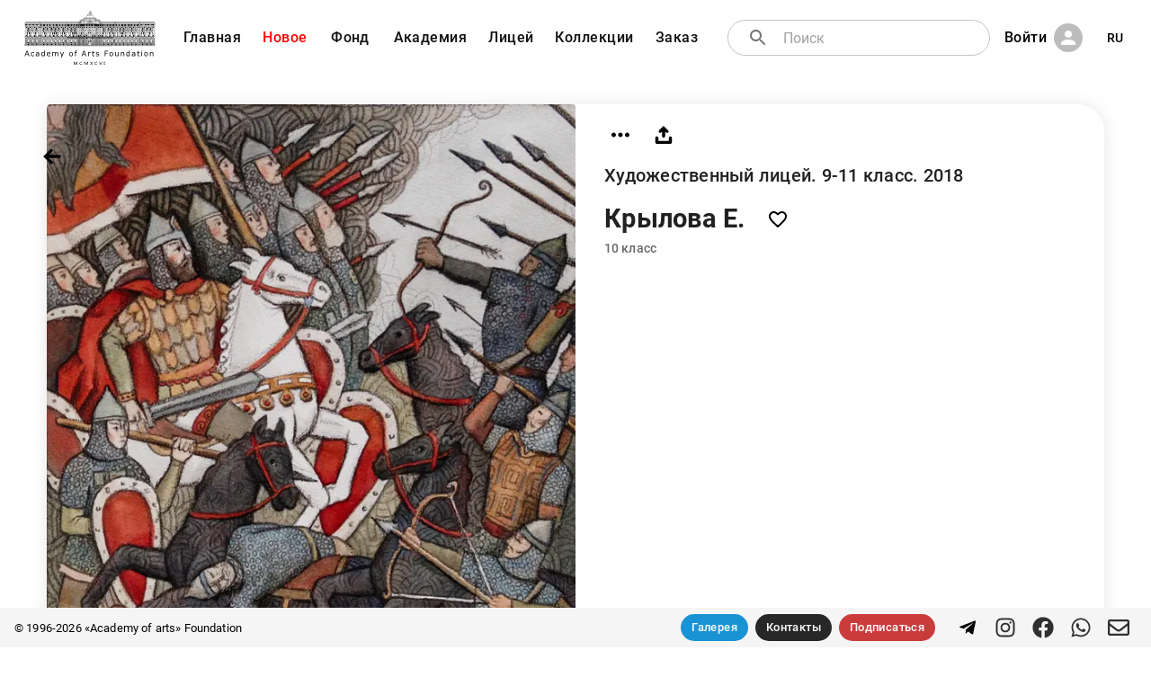

--- FILE ---
content_type: text/html; charset=utf-8
request_url: https://academart.com/ru/works/krylova-e-6
body_size: 12006
content:
<!DOCTYPE html><html lang="en"><head><meta charSet="utf-8"/><meta name="viewport" content="initial-scale=1, width=device-width"/><meta name="Revisit" content="3 days"/><meta name="Robots" content="NOARCHIVE"/><meta name="Copyright" content="Academy of Arts Foundation, https://academart.com"/><link rel="icon" type="image/x-icon" href="/favicon.ico"/><title>Крылова Е., . Оригинальная художественная работа. Современное фигуративное искусство. Фонд &quot;Академия художеств&quot;</title><meta name="description" content="Работы выпускников и студентов государственного академического института живописи, скульптуры и архитектуры им И. Е. Репина. Санкт Петербург. Россия. Представлены фондом &quot;Академия художеств&quot;
"/><meta property="og:site_name" content="«Academy of arts» Foundation"/><meta property="og:title" content="Крылова Е."/><meta property="og:type" content="image"/><meta property="og:image" content="https://academart.com/api/uploads/w_1000/efc8d9b4-6496-4b7f-9f50-40092cc7bfd8"/><meta property="og:image:width" content="1000"/><meta property="og:image:height" content="1218"/><meta property="twitter:card" content="summary_large_image"/><meta property="twitter:url" content="https://academart.com/works/krylova-e-6"/><meta property="twitter:title" content="Крылова Е."/><meta property="twitter:description" content="Работы выпускников и студентов государственного академического института живописи, скульптуры и архитектуры им И. Е. Репина. Санкт Петербург. Россия. Представлены фондом &quot;Академия художеств&quot;
"/><meta property="twitter:text:description" content="Работы выпускников и студентов государственного академического института живописи, скульптуры и архитектуры им И. Е. Репина. Санкт Петербург. Россия. Представлены фондом &quot;Академия художеств&quot;
"/><meta property="twitter:image" content="https://academart.com/api/uploads/w_1000/efc8d9b4-6496-4b7f-9f50-40092cc7bfd8"/><link rel="canonical" href="https://academart.com/works/krylova-e-6"/><meta name="next-head-count" content="21"/><meta name="theme-color" content="rgb(16, 16, 16)"/><link rel="icon" href="/favicon.svg" sizes="any" type="image/svg+xml"/><link rel="preload" href="/_next/static/css/0df7495f8ebe9d8c.css" as="style"/><link rel="stylesheet" href="/_next/static/css/0df7495f8ebe9d8c.css" data-n-g=""/><noscript data-n-css=""></noscript><script defer="" nomodule="" src="/_next/static/chunks/polyfills-5cd94c89d3acac5f.js"></script><script src="/_next/static/chunks/webpack-5752944655d749a0.js" defer=""></script><script src="/_next/static/chunks/framework-5f4595e5518b5600.js" defer=""></script><script src="/_next/static/chunks/main-45635d3fa134c8cf.js" defer=""></script><script src="/_next/static/chunks/pages/_app-35502bdd732e8422.js" defer=""></script><script src="/_next/static/chunks/63-0472ccb391ac3fb1.js" defer=""></script><script src="/_next/static/chunks/491-7ae467564bdbf920.js" defer=""></script><script src="/_next/static/chunks/pages/works/%5Bwork%5D-0d8626a2c3b4d9c0.js" defer=""></script><script src="/_next/static/nfh0_WzT4ozdioeboD15V/_buildManifest.js" defer=""></script><script src="/_next/static/nfh0_WzT4ozdioeboD15V/_ssgManifest.js" defer=""></script><script src="/_next/static/nfh0_WzT4ozdioeboD15V/_middlewareManifest.js" defer=""></script><style id="__jsx-1696970288">#nprogress{pointer-events:none;}#nprogress .bar{background:black;position:fixed;z-index:9999;top:0;left:0;width:100%;height:3px;}#nprogress .peg{display:block;position:absolute;right:0px;width:100px;height:100%;box-shadow:0 0 10px black,0 0 5px black;opacity:1;-webkit-transform:rotate(3deg) translate(0px,-4px);-ms-transform:rotate(3deg) translate(0px,-4px);-webkit-transform:rotate(3deg) translate(0px,-4px);-ms-transform:rotate(3deg) translate(0px,-4px);transform:rotate(3deg) translate(0px,-4px);}#nprogress .spinner{display:block;position:fixed;z-index:1031;top:15px;right:15px;}#nprogress .spinner-icon{width:18px;height:18px;box-sizing:border-box;border:solid 2px transparent;border-top-color:black;border-left-color:black;border-radius:50%;-webkit-animation:nprogresss-spinner 400ms linear infinite;-webkit-animation:nprogress-spinner 400ms linear infinite;animation:nprogress-spinner 400ms linear infinite;}.nprogress-custom-parent{overflow:hidden;position:relative;}.nprogress-custom-parent #nprogress .spinner,.nprogress-custom-parent #nprogress .bar{position:absolute;}@-webkit-keyframes nprogress-spinner{0%{-webkit-transform:rotate(0deg);}100%{-webkit-transform:rotate(360deg);}}@-webkit-keyframes nprogress-spinner{0%{-webkit-transform:rotate(0deg);-ms-transform:rotate(0deg);transform:rotate(0deg);}100%{-webkit-transform:rotate(360deg);-ms-transform:rotate(360deg);transform:rotate(360deg);}}@keyframes nprogress-spinner{0%{-webkit-transform:rotate(0deg);-ms-transform:rotate(0deg);transform:rotate(0deg);}100%{-webkit-transform:rotate(360deg);-ms-transform:rotate(360deg);transform:rotate(360deg);}}</style><style data-emotion="css-global 0"></style><style data-emotion="css-global o6gwfi">html{-webkit-font-smoothing:antialiased;-moz-osx-font-smoothing:grayscale;box-sizing:border-box;-webkit-text-size-adjust:100%;}*,*::before,*::after{box-sizing:inherit;}strong,b{font-weight:700;}body{margin:0;color:rgba(0,0,0,0.87);font-family:"Roboto","Helvetica","Arial",sans-serif;font-weight:400;font-size:1rem;line-height:1.5;-webkit-letter-spacing:0.00938em;-moz-letter-spacing:0.00938em;-ms-letter-spacing:0.00938em;letter-spacing:0.00938em;background-color:#fff;}@media print{body{background-color:#fff;}}body::backdrop{background-color:#fff;}</style><style data-emotion="css-global 1prfaxn">@-webkit-keyframes mui-auto-fill{from{display:block;}}@keyframes mui-auto-fill{from{display:block;}}@-webkit-keyframes mui-auto-fill-cancel{from{display:block;}}@keyframes mui-auto-fill-cancel{from{display:block;}}</style><style data-emotion="css lz5lmm auu3en 10wygro vubbuv 17ls7xt 1bboc6j 19jjauh 11xqg3q 14jzeat s88qfg 1maxoik c9snei 1qu1z0f p01akn feqhe6 1h6hg2i 1a6giau 1yxmbwk qaqrq igs3ac nnbavb 7i6r7n dfjwgd eb8scl 13y7ul3 10pg7mf 1l63lvb 72ms7j 79elbk iwfg5u wtoo0f 1d3bbye 1b7wh6h 30qm4l qrtyga 1tcsd8n l3hoy2 qg0wkd 1tt94km 1hyq8uc g68suu 4occqz 1g552g2 8jj4as 8o7l 11kddwm 19g2724 70qvj9 1uwcj3v lz4eh5 1mxkr17 10fuhcc 1khepom 1wwn3f4 1r7kpu4 ri9mxy 1ywuoro 1i6f6yj 183w2o2 1l4w6pd 1ph59tv 14h0jh8 1y92dmr 2pk0r7">.css-lz5lmm{background-color:#fff;color:rgba(0,0,0,0.87);-webkit-transition:box-shadow 300ms cubic-bezier(0.4,0,0.2,1) 0ms;transition:box-shadow 300ms cubic-bezier(0.4,0,0.2,1) 0ms;box-shadow:0px 2px 4px -1px rgba(0,0,0,0.2),0px 4px 5px 0px rgba(0,0,0,0.14),0px 1px 10px 0px rgba(0,0,0,0.12);display:-webkit-box;display:-webkit-flex;display:-ms-flexbox;display:flex;-webkit-flex-direction:column;-ms-flex-direction:column;flex-direction:column;width:100%;box-sizing:border-box;-webkit-flex-shrink:0;-ms-flex-negative:0;flex-shrink:0;position:fixed;z-index:1100;top:0;left:auto;right:0;background-color:rgb(16,16,16);color:#fff;}@media print{.css-lz5lmm{position:absolute;}}@media (min-width:0px){.css-lz5lmm{background-color:rgb(16 16 16);margin-top:0px;position:fixed;}}@media (min-width:900px){.css-lz5lmm{background-color:transparent;box-shadow:none;margin-top:8px;position:relative;}}.css-auu3en{padding-top:4px;padding-bottom:4px;padding-left:12px;padding-right:12px;-webkit-flex-direction:row;-ms-flex-direction:row;flex-direction:row;-webkit-align-items:center;-webkit-box-align:center;-ms-flex-align:center;align-items:center;}@media (min-width:0px){.css-auu3en{display:-webkit-box;display:-webkit-flex;display:-ms-flexbox;display:flex;}}@media (min-width:900px){.css-auu3en{display:none;}}.css-10wygro{display:-webkit-inline-box;display:-webkit-inline-flex;display:-ms-inline-flexbox;display:inline-flex;-webkit-align-items:center;-webkit-box-align:center;-ms-flex-align:center;align-items:center;-webkit-box-pack:center;-webkit-justify-content:center;-ms-flex-pack:center;justify-content:center;position:relative;box-sizing:border-box;-webkit-tap-highlight-color:transparent;background-color:transparent;outline:0;border:0;margin:0;border-radius:0;padding:0;cursor:pointer;-webkit-user-select:none;-moz-user-select:none;-ms-user-select:none;user-select:none;vertical-align:middle;-moz-appearance:none;-webkit-appearance:none;-webkit-text-decoration:none;text-decoration:none;color:inherit;text-align:center;-webkit-flex:0 0 auto;-ms-flex:0 0 auto;flex:0 0 auto;font-size:1.5rem;padding:8px;border-radius:50%;overflow:visible;color:rgba(0,0,0,0.54);-webkit-transition:background-color 150ms cubic-bezier(0.4,0,0.2,1) 0ms;transition:background-color 150ms cubic-bezier(0.4,0,0.2,1) 0ms;color:#fff;}.css-10wygro::-moz-focus-inner{border-style:none;}.css-10wygro.Mui-disabled{pointer-events:none;cursor:default;}@media print{.css-10wygro{color-adjust:exact;}}.css-10wygro:hover{background-color:rgba(0,0,0,0.04);}@media (hover:none){.css-10wygro:hover{background-color:transparent;}}.css-10wygro:hover{background-color:rgba(255,255,255,0.04);}@media (hover:none){.css-10wygro:hover{background-color:transparent;}}.css-10wygro.Mui-disabled{background-color:transparent;color:rgba(0,0,0,0.26);}.css-vubbuv{-webkit-user-select:none;-moz-user-select:none;-ms-user-select:none;user-select:none;width:1em;height:1em;display:inline-block;fill:currentColor;-webkit-flex-shrink:0;-ms-flex-negative:0;flex-shrink:0;-webkit-transition:fill 200ms cubic-bezier(0.4,0,0.2,1) 0ms;transition:fill 200ms cubic-bezier(0.4,0,0.2,1) 0ms;font-size:1.5rem;}.css-17ls7xt{-webkit-box-flex:1;-webkit-flex-grow:1;-ms-flex-positive:1;flex-grow:1;text-align:center;}.css-1bboc6j{display:-webkit-inline-box;display:-webkit-inline-flex;display:-ms-inline-flexbox;display:inline-flex;-webkit-align-items:center;-webkit-box-align:center;-ms-flex-align:center;align-items:center;-webkit-box-pack:center;-webkit-justify-content:center;-ms-flex-pack:center;justify-content:center;position:relative;box-sizing:border-box;-webkit-tap-highlight-color:transparent;background-color:transparent;outline:0;border:0;margin:0;border-radius:0;padding:0;cursor:pointer;-webkit-user-select:none;-moz-user-select:none;-ms-user-select:none;user-select:none;vertical-align:middle;-moz-appearance:none;-webkit-appearance:none;-webkit-text-decoration:none;text-decoration:none;color:inherit;text-align:center;-webkit-flex:0 0 auto;-ms-flex:0 0 auto;flex:0 0 auto;font-size:1.5rem;padding:8px;border-radius:50%;overflow:visible;color:rgba(0,0,0,0.54);-webkit-transition:background-color 150ms cubic-bezier(0.4,0,0.2,1) 0ms;transition:background-color 150ms cubic-bezier(0.4,0,0.2,1) 0ms;color:#fff;width:160px;height:40px;margin-bottom:-10px;}.css-1bboc6j::-moz-focus-inner{border-style:none;}.css-1bboc6j.Mui-disabled{pointer-events:none;cursor:default;}@media print{.css-1bboc6j{color-adjust:exact;}}.css-1bboc6j:hover{background-color:rgba(0,0,0,0.04);}@media (hover:none){.css-1bboc6j:hover{background-color:transparent;}}.css-1bboc6j:hover{background-color:rgba(255,255,255,0.04);}@media (hover:none){.css-1bboc6j:hover{background-color:transparent;}}.css-1bboc6j.Mui-disabled{background-color:transparent;color:rgba(0,0,0,0.26);}.css-1bboc6j img{width:100%;}.css-19jjauh{padding-top:4px;padding-bottom:4px;padding-left:20px;padding-right:20px;-webkit-flex-direction:row;-ms-flex-direction:row;flex-direction:row;-webkit-align-items:center;-webkit-box-align:center;-ms-flex-align:center;align-items:center;}@media (min-width:0px){.css-19jjauh{display:none;}}@media (min-width:900px){.css-19jjauh{display:-webkit-box;display:-webkit-flex;display:-ms-flexbox;display:flex;}}.css-11xqg3q{text-align:right;margin-right:12px;width:160px;}.css-11xqg3q img{width:100%;}.css-14jzeat{display:-webkit-box;display:-webkit-flex;display:-ms-flexbox;display:flex;-webkit-align-items:center;-webkit-box-align:center;-ms-flex-align:center;align-items:center;line-height:0.9;}.css-14jzeat span{font-size:16px;margin-top:4px;margin-left:6px;white-space:pre;color:black;}.css-14jzeat i{right:0;margin-top:-2px;padding-right:4px;font-size:10px;color:black;}.css-s88qfg{display:-webkit-box;display:-webkit-flex;display:-ms-flexbox;display:flex;max-width:900px;}.css-1maxoik{display:inline;}@media (min-width:0px){.css-1maxoik{margin-left:0.4px;margin-right:0.4px;}}@media (min-width:900px){.css-1maxoik{margin-left:2px;margin-right:2px;}}@media (min-width:1200px){.css-1maxoik{margin-left:4px;margin-right:4px;}}.css-c9snei{display:-webkit-inline-box;display:-webkit-inline-flex;display:-ms-inline-flexbox;display:inline-flex;-webkit-align-items:center;-webkit-box-align:center;-ms-flex-align:center;align-items:center;-webkit-box-pack:center;-webkit-justify-content:center;-ms-flex-pack:center;justify-content:center;position:relative;box-sizing:border-box;-webkit-tap-highlight-color:transparent;background-color:transparent;outline:0;border:0;margin:0;border-radius:0;padding:0;cursor:pointer;-webkit-user-select:none;-moz-user-select:none;-ms-user-select:none;user-select:none;vertical-align:middle;-moz-appearance:none;-webkit-appearance:none;-webkit-text-decoration:none;text-decoration:none;color:inherit;font-family:"Roboto","Helvetica","Arial",sans-serif;font-weight:500;font-size:0.8125rem;line-height:1.75;-webkit-letter-spacing:0.02857em;-moz-letter-spacing:0.02857em;-ms-letter-spacing:0.02857em;letter-spacing:0.02857em;text-transform:uppercase;min-width:64px;padding:4px 5px;border-radius:4px;-webkit-transition:background-color 250ms cubic-bezier(0.4,0,0.2,1) 0ms,box-shadow 250ms cubic-bezier(0.4,0,0.2,1) 0ms,border-color 250ms cubic-bezier(0.4,0,0.2,1) 0ms,color 250ms cubic-bezier(0.4,0,0.2,1) 0ms;transition:background-color 250ms cubic-bezier(0.4,0,0.2,1) 0ms,box-shadow 250ms cubic-bezier(0.4,0,0.2,1) 0ms,border-color 250ms cubic-bezier(0.4,0,0.2,1) 0ms,color 250ms cubic-bezier(0.4,0,0.2,1) 0ms;color:rgb(16,16,16);box-shadow:none;font-weight:500;border-radius:16px;text-transform:none;}.css-c9snei::-moz-focus-inner{border-style:none;}.css-c9snei.Mui-disabled{pointer-events:none;cursor:default;}@media print{.css-c9snei{color-adjust:exact;}}.css-c9snei:hover{-webkit-text-decoration:none;text-decoration:none;background-color:rgba(16,16,16,0.04);}@media (hover:none){.css-c9snei:hover{background-color:transparent;}}.css-c9snei.Mui-disabled{color:rgba(0,0,0,0.26);}.css-c9snei:hover{box-shadow:none;}.css-c9snei.Mui-focusVisible{box-shadow:none;}.css-c9snei:active{box-shadow:none;}.css-c9snei.Mui-disabled{box-shadow:none;}@media (min-width:0px){.css-c9snei{padding-left:2px;padding-right:2px;}}@media (min-width:600px){.css-c9snei{font-size:0.6rem;}}@media (min-width:900px){.css-c9snei{font-size:0.8rem;padding-left:8px;padding-right:8px;}}@media (min-width:1200px){.css-c9snei{font-size:1.0rem;padding-left:8px;padding-right:8px;}}@media (min-width:1536px){.css-c9snei{padding-left:16px;padding-right:16px;}}.css-1qu1z0f{display:-webkit-inline-box;display:-webkit-inline-flex;display:-ms-inline-flexbox;display:inline-flex;-webkit-align-items:center;-webkit-box-align:center;-ms-flex-align:center;align-items:center;-webkit-box-pack:center;-webkit-justify-content:center;-ms-flex-pack:center;justify-content:center;position:relative;box-sizing:border-box;-webkit-tap-highlight-color:transparent;background-color:transparent;outline:0;border:0;margin:0;border-radius:0;padding:0;cursor:pointer;-webkit-user-select:none;-moz-user-select:none;-ms-user-select:none;user-select:none;vertical-align:middle;-moz-appearance:none;-webkit-appearance:none;-webkit-text-decoration:none;text-decoration:none;color:inherit;font-family:"Roboto","Helvetica","Arial",sans-serif;font-weight:500;font-size:0.8125rem;line-height:1.75;-webkit-letter-spacing:0.02857em;-moz-letter-spacing:0.02857em;-ms-letter-spacing:0.02857em;letter-spacing:0.02857em;text-transform:uppercase;min-width:64px;padding:4px 5px;border-radius:4px;-webkit-transition:background-color 250ms cubic-bezier(0.4,0,0.2,1) 0ms,box-shadow 250ms cubic-bezier(0.4,0,0.2,1) 0ms,border-color 250ms cubic-bezier(0.4,0,0.2,1) 0ms,color 250ms cubic-bezier(0.4,0,0.2,1) 0ms;transition:background-color 250ms cubic-bezier(0.4,0,0.2,1) 0ms,box-shadow 250ms cubic-bezier(0.4,0,0.2,1) 0ms,border-color 250ms cubic-bezier(0.4,0,0.2,1) 0ms,color 250ms cubic-bezier(0.4,0,0.2,1) 0ms;color:rgb(16,16,16);box-shadow:none;font-weight:500;border-radius:16px;text-transform:none;color:rgb(255,0,0);}.css-1qu1z0f::-moz-focus-inner{border-style:none;}.css-1qu1z0f.Mui-disabled{pointer-events:none;cursor:default;}@media print{.css-1qu1z0f{color-adjust:exact;}}.css-1qu1z0f:hover{-webkit-text-decoration:none;text-decoration:none;background-color:rgba(16,16,16,0.04);}@media (hover:none){.css-1qu1z0f:hover{background-color:transparent;}}.css-1qu1z0f.Mui-disabled{color:rgba(0,0,0,0.26);}.css-1qu1z0f:hover{box-shadow:none;}.css-1qu1z0f.Mui-focusVisible{box-shadow:none;}.css-1qu1z0f:active{box-shadow:none;}.css-1qu1z0f.Mui-disabled{box-shadow:none;}@media (min-width:0px){.css-1qu1z0f{padding-left:2px;padding-right:2px;}}@media (min-width:600px){.css-1qu1z0f{font-size:0.6rem;}}@media (min-width:900px){.css-1qu1z0f{font-size:0.8rem;padding-left:8px;padding-right:8px;}}@media (min-width:1200px){.css-1qu1z0f{font-size:1.0rem;padding-left:8px;padding-right:8px;}}@media (min-width:1536px){.css-1qu1z0f{padding-left:16px;padding-right:16px;}}.css-1qu1z0f.route-active{color:white;}.css-p01akn{-webkit-box-flex:1;-webkit-flex-grow:1;-ms-flex-positive:1;flex-grow:1;padding-left:20px;z-index:1;display:-webkit-box;display:-webkit-flex;display:-ms-flexbox;display:flex;position:relative;}.css-feqhe6{display:-webkit-inline-box;display:-webkit-inline-flex;display:-ms-inline-flexbox;display:inline-flex;-webkit-flex-direction:column;-ms-flex-direction:column;flex-direction:column;position:relative;min-width:0;padding:0;margin:0;border:0;vertical-align:top;width:100%;}.css-1h6hg2i{font-family:"Roboto","Helvetica","Arial",sans-serif;font-weight:400;font-size:1rem;line-height:1.4375em;-webkit-letter-spacing:0.00938em;-moz-letter-spacing:0.00938em;-ms-letter-spacing:0.00938em;letter-spacing:0.00938em;color:rgba(0,0,0,0.87);box-sizing:border-box;position:relative;cursor:text;display:-webkit-inline-box;display:-webkit-inline-flex;display:-ms-inline-flexbox;display:inline-flex;-webkit-align-items:center;-webkit-box-align:center;-ms-flex-align:center;align-items:center;width:100%;position:relative;border-radius:4px;padding-left:14px;background:white;border-radius:20px;}.css-1h6hg2i.Mui-disabled{color:rgba(0,0,0,0.38);cursor:default;}.css-1h6hg2i:hover .MuiOutlinedInput-notchedOutline{border-color:rgba(0,0,0,0.87);}@media (hover:none){.css-1h6hg2i:hover .MuiOutlinedInput-notchedOutline{border-color:rgba(0,0,0,0.23);}}.css-1h6hg2i.Mui-focused .MuiOutlinedInput-notchedOutline{border-color:rgb(16,16,16);border-width:2px;}.css-1h6hg2i.Mui-error .MuiOutlinedInput-notchedOutline{border-color:rgb(198,40,40);}.css-1h6hg2i.Mui-disabled .MuiOutlinedInput-notchedOutline{border-color:rgba(0,0,0,0.26);}.css-1a6giau{display:-webkit-box;display:-webkit-flex;display:-ms-flexbox;display:flex;height:0.01em;max-height:2em;-webkit-align-items:center;-webkit-box-align:center;-ms-flex-align:center;align-items:center;white-space:nowrap;color:rgba(0,0,0,0.54);margin-right:8px;}.css-1yxmbwk{display:-webkit-inline-box;display:-webkit-inline-flex;display:-ms-inline-flexbox;display:inline-flex;-webkit-align-items:center;-webkit-box-align:center;-ms-flex-align:center;align-items:center;-webkit-box-pack:center;-webkit-justify-content:center;-ms-flex-pack:center;justify-content:center;position:relative;box-sizing:border-box;-webkit-tap-highlight-color:transparent;background-color:transparent;outline:0;border:0;margin:0;border-radius:0;padding:0;cursor:pointer;-webkit-user-select:none;-moz-user-select:none;-ms-user-select:none;user-select:none;vertical-align:middle;-moz-appearance:none;-webkit-appearance:none;-webkit-text-decoration:none;text-decoration:none;color:inherit;text-align:center;-webkit-flex:0 0 auto;-ms-flex:0 0 auto;flex:0 0 auto;font-size:1.5rem;padding:8px;border-radius:50%;overflow:visible;color:rgba(0,0,0,0.54);-webkit-transition:background-color 150ms cubic-bezier(0.4,0,0.2,1) 0ms;transition:background-color 150ms cubic-bezier(0.4,0,0.2,1) 0ms;}.css-1yxmbwk::-moz-focus-inner{border-style:none;}.css-1yxmbwk.Mui-disabled{pointer-events:none;cursor:default;}@media print{.css-1yxmbwk{color-adjust:exact;}}.css-1yxmbwk:hover{background-color:rgba(0,0,0,0.04);}@media (hover:none){.css-1yxmbwk:hover{background-color:transparent;}}.css-1yxmbwk.Mui-disabled{background-color:transparent;color:rgba(0,0,0,0.26);}.css-qaqrq{font:inherit;-webkit-letter-spacing:inherit;-moz-letter-spacing:inherit;-ms-letter-spacing:inherit;letter-spacing:inherit;color:currentColor;padding:4px 0 5px;border:0;box-sizing:content-box;background:none;height:1.4375em;margin:0;-webkit-tap-highlight-color:transparent;display:block;min-width:0;width:100%;-webkit-animation-name:mui-auto-fill-cancel;animation-name:mui-auto-fill-cancel;-webkit-animation-duration:10ms;animation-duration:10ms;padding-top:1px;padding:8.5px 14px;padding-left:0;}.css-qaqrq::-webkit-input-placeholder{color:currentColor;opacity:0.42;-webkit-transition:opacity 200ms cubic-bezier(0.4,0,0.2,1) 0ms;transition:opacity 200ms cubic-bezier(0.4,0,0.2,1) 0ms;}.css-qaqrq::-moz-placeholder{color:currentColor;opacity:0.42;-webkit-transition:opacity 200ms cubic-bezier(0.4,0,0.2,1) 0ms;transition:opacity 200ms cubic-bezier(0.4,0,0.2,1) 0ms;}.css-qaqrq:-ms-input-placeholder{color:currentColor;opacity:0.42;-webkit-transition:opacity 200ms cubic-bezier(0.4,0,0.2,1) 0ms;transition:opacity 200ms cubic-bezier(0.4,0,0.2,1) 0ms;}.css-qaqrq::-ms-input-placeholder{color:currentColor;opacity:0.42;-webkit-transition:opacity 200ms cubic-bezier(0.4,0,0.2,1) 0ms;transition:opacity 200ms cubic-bezier(0.4,0,0.2,1) 0ms;}.css-qaqrq:focus{outline:0;}.css-qaqrq:invalid{box-shadow:none;}.css-qaqrq::-webkit-search-decoration{-webkit-appearance:none;}label[data-shrink=false] + .MuiInputBase-formControl .css-qaqrq::-webkit-input-placeholder{opacity:0 !important;}label[data-shrink=false] + .MuiInputBase-formControl .css-qaqrq::-moz-placeholder{opacity:0 !important;}label[data-shrink=false] + .MuiInputBase-formControl .css-qaqrq:-ms-input-placeholder{opacity:0 !important;}label[data-shrink=false] + .MuiInputBase-formControl .css-qaqrq::-ms-input-placeholder{opacity:0 !important;}label[data-shrink=false] + .MuiInputBase-formControl .css-qaqrq:focus::-webkit-input-placeholder{opacity:0.42;}label[data-shrink=false] + .MuiInputBase-formControl .css-qaqrq:focus::-moz-placeholder{opacity:0.42;}label[data-shrink=false] + .MuiInputBase-formControl .css-qaqrq:focus:-ms-input-placeholder{opacity:0.42;}label[data-shrink=false] + .MuiInputBase-formControl .css-qaqrq:focus::-ms-input-placeholder{opacity:0.42;}.css-qaqrq.Mui-disabled{opacity:1;-webkit-text-fill-color:rgba(0,0,0,0.38);}.css-qaqrq:-webkit-autofill{-webkit-animation-duration:5000s;animation-duration:5000s;-webkit-animation-name:mui-auto-fill;animation-name:mui-auto-fill;}.css-qaqrq:-webkit-autofill{border-radius:inherit;}.css-igs3ac{text-align:left;position:absolute;bottom:0;right:0;top:-5px;left:0;margin:0;padding:0 8px;pointer-events:none;border-radius:inherit;border-style:solid;border-width:1px;overflow:hidden;min-width:0%;border-color:rgba(0,0,0,0.23);}.css-nnbavb{float:unset;padding:0;line-height:11px;-webkit-transition:width 150ms cubic-bezier(0.0,0,0.2,1) 0ms;transition:width 150ms cubic-bezier(0.0,0,0.2,1) 0ms;}.css-7i6r7n{margin-left:8px;display:-webkit-box;display:-webkit-flex;display:-ms-flexbox;display:flex;}.css-dfjwgd{display:-webkit-inline-box;display:-webkit-inline-flex;display:-ms-inline-flexbox;display:inline-flex;-webkit-align-items:center;-webkit-box-align:center;-ms-flex-align:center;align-items:center;-webkit-box-pack:center;-webkit-justify-content:center;-ms-flex-pack:center;justify-content:center;position:relative;box-sizing:border-box;-webkit-tap-highlight-color:transparent;background-color:transparent;outline:0;border:0;margin:0;border-radius:0;padding:0;cursor:pointer;-webkit-user-select:none;-moz-user-select:none;-ms-user-select:none;user-select:none;vertical-align:middle;-moz-appearance:none;-webkit-appearance:none;-webkit-text-decoration:none;text-decoration:none;color:inherit;font-family:"Roboto","Helvetica","Arial",sans-serif;font-weight:500;font-size:0.8125rem;line-height:1.75;-webkit-letter-spacing:0.02857em;-moz-letter-spacing:0.02857em;-ms-letter-spacing:0.02857em;letter-spacing:0.02857em;text-transform:uppercase;min-width:64px;padding:4px 5px;border-radius:4px;-webkit-transition:background-color 250ms cubic-bezier(0.4,0,0.2,1) 0ms,box-shadow 250ms cubic-bezier(0.4,0,0.2,1) 0ms,border-color 250ms cubic-bezier(0.4,0,0.2,1) 0ms,color 250ms cubic-bezier(0.4,0,0.2,1) 0ms;transition:background-color 250ms cubic-bezier(0.4,0,0.2,1) 0ms,box-shadow 250ms cubic-bezier(0.4,0,0.2,1) 0ms,border-color 250ms cubic-bezier(0.4,0,0.2,1) 0ms,color 250ms cubic-bezier(0.4,0,0.2,1) 0ms;color:rgb(16,16,16);box-shadow:none;font-weight:500;border-radius:16px;color:white;text-transform:none;color:black;text-transform:none;}.css-dfjwgd::-moz-focus-inner{border-style:none;}.css-dfjwgd.Mui-disabled{pointer-events:none;cursor:default;}@media print{.css-dfjwgd{color-adjust:exact;}}.css-dfjwgd:hover{-webkit-text-decoration:none;text-decoration:none;background-color:rgba(16,16,16,0.04);}@media (hover:none){.css-dfjwgd:hover{background-color:transparent;}}.css-dfjwgd.Mui-disabled{color:rgba(0,0,0,0.26);}.css-dfjwgd:hover{box-shadow:none;}.css-dfjwgd.Mui-focusVisible{box-shadow:none;}.css-dfjwgd:active{box-shadow:none;}.css-dfjwgd.Mui-disabled{box-shadow:none;}@media (min-width:0px){.css-dfjwgd{padding-left:2px;padding-right:2px;}}@media (min-width:600px){.css-dfjwgd{font-size:0.6rem;}}@media (min-width:900px){.css-dfjwgd{font-size:0.8rem;padding-left:8px;padding-right:8px;}}@media (min-width:1200px){.css-dfjwgd{font-size:1.0rem;padding-left:8px;padding-right:8px;}}@media (min-width:1536px){.css-dfjwgd{padding-left:16px;padding-right:16px;}}.css-eb8scl{position:relative;display:-webkit-box;display:-webkit-flex;display:-ms-flexbox;display:flex;-webkit-align-items:center;-webkit-box-align:center;-ms-flex-align:center;align-items:center;-webkit-box-pack:center;-webkit-justify-content:center;-ms-flex-pack:center;justify-content:center;-webkit-flex-shrink:0;-ms-flex-negative:0;flex-shrink:0;width:40px;height:40px;font-family:"Roboto","Helvetica","Arial",sans-serif;font-size:1.25rem;line-height:1;border-radius:50%;overflow:hidden;-webkit-user-select:none;-moz-user-select:none;-ms-user-select:none;user-select:none;color:#fff;background-color:#bdbdbd;margin-left:8px;width:32px;height:32px;}.css-13y7ul3{-webkit-user-select:none;-moz-user-select:none;-ms-user-select:none;user-select:none;width:1em;height:1em;display:inline-block;fill:currentColor;-webkit-flex-shrink:0;-ms-flex-negative:0;flex-shrink:0;-webkit-transition:fill 200ms cubic-bezier(0.4,0,0.2,1) 0ms;transition:fill 200ms cubic-bezier(0.4,0,0.2,1) 0ms;font-size:1.5rem;width:75%;height:75%;}.css-10pg7mf{display:-webkit-inline-box;display:-webkit-inline-flex;display:-ms-inline-flexbox;display:inline-flex;-webkit-align-items:center;-webkit-box-align:center;-ms-flex-align:center;align-items:center;-webkit-box-pack:center;-webkit-justify-content:center;-ms-flex-pack:center;justify-content:center;position:relative;box-sizing:border-box;-webkit-tap-highlight-color:transparent;background-color:transparent;outline:0;border:0;margin:0;border-radius:0;padding:0;cursor:pointer;-webkit-user-select:none;-moz-user-select:none;-ms-user-select:none;user-select:none;vertical-align:middle;-moz-appearance:none;-webkit-appearance:none;-webkit-text-decoration:none;text-decoration:none;color:inherit;font-family:"Roboto","Helvetica","Arial",sans-serif;font-weight:500;font-size:0.875rem;line-height:1.75;-webkit-letter-spacing:0.02857em;-moz-letter-spacing:0.02857em;-ms-letter-spacing:0.02857em;letter-spacing:0.02857em;text-transform:uppercase;min-width:64px;padding:6px 8px;border-radius:4px;-webkit-transition:background-color 250ms cubic-bezier(0.4,0,0.2,1) 0ms,box-shadow 250ms cubic-bezier(0.4,0,0.2,1) 0ms,border-color 250ms cubic-bezier(0.4,0,0.2,1) 0ms,color 250ms cubic-bezier(0.4,0,0.2,1) 0ms;transition:background-color 250ms cubic-bezier(0.4,0,0.2,1) 0ms,box-shadow 250ms cubic-bezier(0.4,0,0.2,1) 0ms,border-color 250ms cubic-bezier(0.4,0,0.2,1) 0ms,color 250ms cubic-bezier(0.4,0,0.2,1) 0ms;color:rgb(16,16,16);box-shadow:none;font-weight:500;border-radius:16px;min-width:40px;}.css-10pg7mf::-moz-focus-inner{border-style:none;}.css-10pg7mf.Mui-disabled{pointer-events:none;cursor:default;}@media print{.css-10pg7mf{color-adjust:exact;}}.css-10pg7mf:hover{-webkit-text-decoration:none;text-decoration:none;background-color:rgba(16,16,16,0.04);}@media (hover:none){.css-10pg7mf:hover{background-color:transparent;}}.css-10pg7mf.Mui-disabled{color:rgba(0,0,0,0.26);}.css-10pg7mf:hover{box-shadow:none;}.css-10pg7mf.Mui-focusVisible{box-shadow:none;}.css-10pg7mf:active{box-shadow:none;}.css-10pg7mf.Mui-disabled{box-shadow:none;}.css-1l63lvb{text-transform:uppercase;color:black;}@media (min-width:0px){.css-72ms7j{padding-top:48px;}}@media (min-width:900px){.css-72ms7j{padding-top:0px;padding-bottom:48px;}}.css-79elbk{position:relative;}.css-iwfg5u{width:100%;margin-left:auto;box-sizing:border-box;margin-right:auto;display:block;padding-left:8px;padding-right:8px;padding-left:15px;padding-right:15px;padding-top:40px;padding-bottom:40px;}@media (min-width:600px){.css-iwfg5u{padding-left:12px;padding-right:12px;}}@media (min-width:1200px){.css-iwfg5u{max-width:1200px;}}.css-wtoo0f{box-shadow:0 1px 20px 0 rgb(0 0 0 / 10%);display:-webkit-box;display:-webkit-flex;display:-ms-flexbox;display:flex;overflow:hidden;}@media (min-width:0px){.css-wtoo0f{border-radius:0;}}@media (min-width:900px){.css-wtoo0f{border-radius:4px 30px 30px 4px;}}.css-1d3bbye{box-sizing:border-box;display:-webkit-box;display:-webkit-flex;display:-ms-flexbox;display:flex;-webkit-flex-wrap:wrap;-ms-flex-wrap:wrap;flex-wrap:wrap;width:100%;-webkit-flex-direction:row;-ms-flex-direction:row;flex-direction:row;}.css-1b7wh6h{box-sizing:border-box;margin:0;-webkit-flex-direction:row;-ms-flex-direction:row;flex-direction:row;-webkit-flex-basis:100%;-ms-flex-preferred-size:100%;flex-basis:100%;-webkit-box-flex:0;-webkit-flex-grow:0;-ms-flex-positive:0;flex-grow:0;max-width:100%;position:relative;}@media (min-width:600px){.css-1b7wh6h{-webkit-flex-basis:100%;-ms-flex-preferred-size:100%;flex-basis:100%;-webkit-box-flex:0;-webkit-flex-grow:0;-ms-flex-positive:0;flex-grow:0;max-width:100%;}}@media (min-width:900px){.css-1b7wh6h{-webkit-flex-basis:50%;-ms-flex-preferred-size:50%;flex-basis:50%;-webkit-box-flex:0;-webkit-flex-grow:0;-ms-flex-positive:0;flex-grow:0;max-width:50%;}}@media (min-width:1200px){.css-1b7wh6h{-webkit-flex-basis:50%;-ms-flex-preferred-size:50%;flex-basis:50%;-webkit-box-flex:0;-webkit-flex-grow:0;-ms-flex-positive:0;flex-grow:0;max-width:50%;}}@media (min-width:1536px){.css-1b7wh6h{-webkit-flex-basis:50%;-ms-flex-preferred-size:50%;flex-basis:50%;-webkit-box-flex:0;-webkit-flex-grow:0;-ms-flex-positive:0;flex-grow:0;max-width:50%;}}.css-30qm4l{display:block;border-radius:4px;-webkit-filter:none !important;filter:none !important;}.css-qrtyga{box-sizing:border-box;margin:0;-webkit-flex-direction:row;-ms-flex-direction:row;flex-direction:row;-webkit-flex-basis:100%;-ms-flex-preferred-size:100%;flex-basis:100%;-webkit-box-flex:0;-webkit-flex-grow:0;-ms-flex-positive:0;flex-grow:0;max-width:100%;position:relative;display:-webkit-box;display:-webkit-flex;display:-ms-flexbox;display:flex;-webkit-flex-direction:column;-ms-flex-direction:column;flex-direction:column;}@media (min-width:600px){.css-qrtyga{-webkit-flex-basis:100%;-ms-flex-preferred-size:100%;flex-basis:100%;-webkit-box-flex:0;-webkit-flex-grow:0;-ms-flex-positive:0;flex-grow:0;max-width:100%;}}@media (min-width:900px){.css-qrtyga{-webkit-flex-basis:50%;-ms-flex-preferred-size:50%;flex-basis:50%;-webkit-box-flex:0;-webkit-flex-grow:0;-ms-flex-positive:0;flex-grow:0;max-width:50%;}}@media (min-width:1200px){.css-qrtyga{-webkit-flex-basis:50%;-ms-flex-preferred-size:50%;flex-basis:50%;-webkit-box-flex:0;-webkit-flex-grow:0;-ms-flex-positive:0;flex-grow:0;max-width:50%;}}@media (min-width:1536px){.css-qrtyga{-webkit-flex-basis:50%;-ms-flex-preferred-size:50%;flex-basis:50%;-webkit-box-flex:0;-webkit-flex-grow:0;-ms-flex-positive:0;flex-grow:0;max-width:50%;}}.css-1tcsd8n{padding-top:16px;padding-bottom:16px;-webkit-flex:1 1 0;-ms-flex:1 1 0;flex:1 1 0;display:-webkit-box;display:-webkit-flex;display:-ms-flexbox;display:flex;-webkit-flex-direction:column;-ms-flex-direction:column;flex-direction:column;}@media (min-width:0px){.css-1tcsd8n{padding-left:12px;padding-right:12px;}}@media (min-width:600px){.css-1tcsd8n{padding-left:20px;padding-right:20px;}}@media (min-width:900px){.css-1tcsd8n{padding-left:32px;padding-right:32px;}}.css-l3hoy2{display:-webkit-inline-box;display:-webkit-inline-flex;display:-ms-inline-flexbox;display:inline-flex;-webkit-align-items:center;-webkit-box-align:center;-ms-flex-align:center;align-items:center;-webkit-box-pack:center;-webkit-justify-content:center;-ms-flex-pack:center;justify-content:center;position:relative;box-sizing:border-box;-webkit-tap-highlight-color:transparent;background-color:transparent;outline:0;border:0;margin:0;border-radius:0;padding:0;cursor:pointer;-webkit-user-select:none;-moz-user-select:none;-ms-user-select:none;user-select:none;vertical-align:middle;-moz-appearance:none;-webkit-appearance:none;-webkit-text-decoration:none;text-decoration:none;color:inherit;text-align:center;-webkit-flex:0 0 auto;-ms-flex:0 0 auto;flex:0 0 auto;font-size:1.5rem;padding:8px;border-radius:50%;overflow:visible;color:rgba(0,0,0,0.54);-webkit-transition:background-color 150ms cubic-bezier(0.4,0,0.2,1) 0ms;transition:background-color 150ms cubic-bezier(0.4,0,0.2,1) 0ms;margin-left:12px;}.css-l3hoy2::-moz-focus-inner{border-style:none;}.css-l3hoy2.Mui-disabled{pointer-events:none;cursor:default;}@media print{.css-l3hoy2{color-adjust:exact;}}.css-l3hoy2:hover{background-color:rgba(0,0,0,0.04);}@media (hover:none){.css-l3hoy2:hover{background-color:transparent;}}.css-l3hoy2.Mui-disabled{background-color:transparent;color:rgba(0,0,0,0.26);}.css-qg0wkd{margin:0;font-family:"Roboto","Helvetica","Arial",sans-serif;font-weight:400;font-size:1rem;line-height:1.5;-webkit-letter-spacing:0.00938em;-moz-letter-spacing:0.00938em;-ms-letter-spacing:0.00938em;letter-spacing:0.00938em;margin-top:12px;}.css-1tt94km{font-weight:500;-webkit-letter-spacing:.0125em;-moz-letter-spacing:.0125em;-ms-letter-spacing:.0125em;letter-spacing:.0125em;-webkit-text-decoration:none;text-decoration:none;}@media (min-width:0px){.css-1tt94km{font-size:16px;}}@media (min-width:900px){.css-1tt94km{font-size:1.25rem;}}.css-1tt94km:hover{-webkit-text-decoration:underline;text-decoration:underline;}.css-1hyq8uc{display:-webkit-box;display:-webkit-flex;display:-ms-flexbox;display:flex;-webkit-align-items:center;-webkit-box-align:center;-ms-flex-align:center;align-items:center;}@media (min-width:0px){.css-1hyq8uc{margin-top:4px;}}@media (min-width:600px){.css-1hyq8uc{margin-top:12px;}}.css-g68suu{margin:0;font-family:"Roboto","Helvetica","Arial",sans-serif;font-weight:400;font-size:1rem;line-height:1.5;-webkit-letter-spacing:0.00938em;-moz-letter-spacing:0.00938em;-ms-letter-spacing:0.00938em;letter-spacing:0.00938em;font-weight:700;}@media (min-width:0px){.css-g68suu{font-size:1.4em;}}@media (min-width:900px){.css-g68suu{font-size:1.8em;}}.css-4occqz{display:-webkit-inline-box;display:-webkit-inline-flex;display:-ms-inline-flexbox;display:inline-flex;-webkit-align-items:center;-webkit-box-align:center;-ms-flex-align:center;align-items:center;-webkit-box-pack:center;-webkit-justify-content:center;-ms-flex-pack:center;justify-content:center;position:relative;box-sizing:border-box;-webkit-tap-highlight-color:transparent;background-color:transparent;outline:0;border:0;margin:0;border-radius:0;padding:0;cursor:pointer;-webkit-user-select:none;-moz-user-select:none;-ms-user-select:none;user-select:none;vertical-align:middle;-moz-appearance:none;-webkit-appearance:none;-webkit-text-decoration:none;text-decoration:none;color:inherit;text-align:center;-webkit-flex:0 0 auto;-ms-flex:0 0 auto;flex:0 0 auto;font-size:1.5rem;padding:8px;border-radius:50%;overflow:visible;color:rgba(0,0,0,0.54);-webkit-transition:background-color 150ms cubic-bezier(0.4,0,0.2,1) 0ms;transition:background-color 150ms cubic-bezier(0.4,0,0.2,1) 0ms;margin-left:16px;}.css-4occqz::-moz-focus-inner{border-style:none;}.css-4occqz.Mui-disabled{pointer-events:none;cursor:default;}@media print{.css-4occqz{color-adjust:exact;}}.css-4occqz:hover{background-color:rgba(0,0,0,0.04);}@media (hover:none){.css-4occqz:hover{background-color:transparent;}}.css-4occqz.Mui-disabled{background-color:transparent;color:rgba(0,0,0,0.26);}.css-1g552g2{font-weight:500;line-height:1.375rem;-webkit-letter-spacing:.0071428571em;-moz-letter-spacing:.0071428571em;-ms-letter-spacing:.0071428571em;letter-spacing:.0071428571em;color:rgba(0,0,0,.6);}@media (min-width:0px){.css-1g552g2{font-size:.725rem;}}@media (min-width:600px){.css-1g552g2{font-size:.875rem;}}.css-1g552g2 p{margin:0px;}.css-8jj4as{-webkit-flex:1;-ms-flex:1;flex:1;display:-webkit-box;display:-webkit-flex;display:-ms-flexbox;display:flex;-webkit-flex-direction:column;-ms-flex-direction:column;flex-direction:column;padding-top:12px;}.css-8o7l{display:-webkit-box;display:-webkit-flex;display:-ms-flexbox;display:flex;-webkit-align-items:center;-webkit-box-align:center;-ms-flex-align:center;align-items:center;-webkit-flex-wrap:wrap;-ms-flex-wrap:wrap;flex-wrap:wrap;margin-left:-16px;}.css-11kddwm{box-sizing:border-box;display:-webkit-box;display:-webkit-flex;display:-ms-flexbox;display:flex;-webkit-flex-wrap:wrap;-ms-flex-wrap:wrap;flex-wrap:wrap;width:100%;-webkit-flex-direction:row;-ms-flex-direction:row;flex-direction:row;margin-top:-4px;margin-top:8px;}.css-11kddwm > .MuiGrid-item{padding-top:4px;}@media (min-width:0px){.css-11kddwm{width:calc(100% + 16px);margin-left:-16px;}.css-11kddwm > .MuiGrid-item{padding-left:16px;}}@media (min-width:600px){.css-11kddwm{width:calc(100% + 20px);margin-left:-20px;}.css-11kddwm > .MuiGrid-item{padding-left:20px;}}.css-19g2724{box-sizing:border-box;margin:0;-webkit-flex-direction:row;-ms-flex-direction:row;flex-direction:row;-webkit-flex-basis:auto;-ms-flex-preferred-size:auto;flex-basis:auto;-webkit-box-flex:0;-webkit-flex-grow:0;-ms-flex-positive:0;flex-grow:0;-webkit-flex-shrink:0;-ms-flex-negative:0;flex-shrink:0;max-width:none;width:auto;}@media (min-width:600px){.css-19g2724{-webkit-flex-basis:auto;-ms-flex-preferred-size:auto;flex-basis:auto;-webkit-box-flex:0;-webkit-flex-grow:0;-ms-flex-positive:0;flex-grow:0;-webkit-flex-shrink:0;-ms-flex-negative:0;flex-shrink:0;max-width:none;width:auto;}}@media (min-width:900px){.css-19g2724{-webkit-flex-basis:auto;-ms-flex-preferred-size:auto;flex-basis:auto;-webkit-box-flex:0;-webkit-flex-grow:0;-ms-flex-positive:0;flex-grow:0;-webkit-flex-shrink:0;-ms-flex-negative:0;flex-shrink:0;max-width:none;width:auto;}}@media (min-width:1200px){.css-19g2724{-webkit-flex-basis:auto;-ms-flex-preferred-size:auto;flex-basis:auto;-webkit-box-flex:0;-webkit-flex-grow:0;-ms-flex-positive:0;flex-grow:0;-webkit-flex-shrink:0;-ms-flex-negative:0;flex-shrink:0;max-width:none;width:auto;}}@media (min-width:1536px){.css-19g2724{-webkit-flex-basis:auto;-ms-flex-preferred-size:auto;flex-basis:auto;-webkit-box-flex:0;-webkit-flex-grow:0;-ms-flex-positive:0;flex-grow:0;-webkit-flex-shrink:0;-ms-flex-negative:0;flex-shrink:0;max-width:none;width:auto;}}.css-70qvj9{display:-webkit-box;display:-webkit-flex;display:-ms-flexbox;display:flex;-webkit-align-items:center;-webkit-box-align:center;-ms-flex-align:center;align-items:center;}.css-1uwcj3v{-webkit-user-select:none;-moz-user-select:none;-ms-user-select:none;user-select:none;width:1em;height:1em;display:inline-block;fill:currentColor;-webkit-flex-shrink:0;-ms-flex-negative:0;flex-shrink:0;-webkit-transition:fill 200ms cubic-bezier(0.4,0,0.2,1) 0ms;transition:fill 200ms cubic-bezier(0.4,0,0.2,1) 0ms;font-size:1.5rem;}@media (min-width:0px){.css-1uwcj3v{font-size:16px;}}@media (min-width:600px){.css-1uwcj3v{font-size:24px;}}.css-lz4eh5{margin:0;font-family:"Roboto","Helvetica","Arial",sans-serif;font-weight:400;font-size:1rem;line-height:1.5;-webkit-letter-spacing:0.00938em;-moz-letter-spacing:0.00938em;-ms-letter-spacing:0.00938em;letter-spacing:0.00938em;padding-left:8.4px;}@media (min-width:0px){.css-lz4eh5{font-size:12px;}}@media (min-width:600px){.css-lz4eh5{font-size:14px;}}.css-1mxkr17{margin:0;font-family:"Roboto","Helvetica","Arial",sans-serif;font-weight:400;font-size:1rem;line-height:1.5;-webkit-letter-spacing:0.00938em;-moz-letter-spacing:0.00938em;-ms-letter-spacing:0.00938em;letter-spacing:0.00938em;padding-left:5.2px;}@media (min-width:0px){.css-1mxkr17{font-size:12px;}}@media (min-width:600px){.css-1mxkr17{font-size:14px;}}.css-10fuhcc{margin:0;font-family:"Roboto","Helvetica","Arial",sans-serif;font-weight:400;font-size:1rem;line-height:1.5;-webkit-letter-spacing:0.00938em;-moz-letter-spacing:0.00938em;-ms-letter-spacing:0.00938em;letter-spacing:0.00938em;padding-left:6.800000000000001px;}@media (min-width:0px){.css-10fuhcc{font-size:12px;}}@media (min-width:600px){.css-10fuhcc{font-size:14px;}}.css-1khepom{left:0;top:0;position:absolute;}@media (min-width:0px){.css-1khepom{display:none;}}@media (min-width:900px){.css-1khepom{display:block;}}.css-1wwn3f4{display:-webkit-inline-box;display:-webkit-inline-flex;display:-ms-inline-flexbox;display:inline-flex;-webkit-align-items:center;-webkit-box-align:center;-ms-flex-align:center;align-items:center;-webkit-box-pack:center;-webkit-justify-content:center;-ms-flex-pack:center;justify-content:center;position:relative;box-sizing:border-box;-webkit-tap-highlight-color:transparent;background-color:transparent;outline:0;border:0;margin:0;border-radius:0;padding:0;cursor:pointer;-webkit-user-select:none;-moz-user-select:none;-ms-user-select:none;user-select:none;vertical-align:middle;-moz-appearance:none;-webkit-appearance:none;-webkit-text-decoration:none;text-decoration:none;color:inherit;text-align:center;-webkit-flex:0 0 auto;-ms-flex:0 0 auto;flex:0 0 auto;font-size:1.5rem;padding:8px;border-radius:50%;overflow:visible;color:rgba(0,0,0,0.54);-webkit-transition:background-color 150ms cubic-bezier(0.4,0,0.2,1) 0ms;transition:background-color 150ms cubic-bezier(0.4,0,0.2,1) 0ms;margin-top:80px;margin-bottom:80px;margin-left:40px;}.css-1wwn3f4::-moz-focus-inner{border-style:none;}.css-1wwn3f4.Mui-disabled{pointer-events:none;cursor:default;}@media print{.css-1wwn3f4{color-adjust:exact;}}.css-1wwn3f4:hover{background-color:rgba(0,0,0,0.04);}@media (hover:none){.css-1wwn3f4:hover{background-color:transparent;}}.css-1wwn3f4.Mui-disabled{background-color:transparent;color:rgba(0,0,0,0.26);}.css-1r7kpu4{position:fixed;z-index:3;left:0;right:0;bottom:0;background-color:#f5f5f5;-webkit-align-items:center;-webkit-box-align:center;-ms-flex-align:center;align-items:center;height:44px;padding:8px 16px;}@media (min-width:0px){.css-1r7kpu4{display:none;}}@media (min-width:900px){.css-1r7kpu4{display:-webkit-box;display:-webkit-flex;display:-ms-flexbox;display:flex;}}.css-ri9mxy{-webkit-box-flex:1;-webkit-flex-grow:1;-ms-flex-positive:1;flex-grow:1;color:black;font-size:13px;}.css-1ywuoro{display:-webkit-inline-box;display:-webkit-inline-flex;display:-ms-inline-flexbox;display:inline-flex;-webkit-align-items:center;-webkit-box-align:center;-ms-flex-align:center;align-items:center;-webkit-box-pack:center;-webkit-justify-content:center;-ms-flex-pack:center;justify-content:center;position:relative;box-sizing:border-box;-webkit-tap-highlight-color:transparent;background-color:transparent;outline:0;border:0;margin:0;border-radius:0;padding:0;cursor:pointer;-webkit-user-select:none;-moz-user-select:none;-ms-user-select:none;user-select:none;vertical-align:middle;-moz-appearance:none;-webkit-appearance:none;-webkit-text-decoration:none;text-decoration:none;color:inherit;font-family:"Roboto","Helvetica","Arial",sans-serif;font-weight:500;font-size:0.8125rem;line-height:1.75;-webkit-letter-spacing:0.02857em;-moz-letter-spacing:0.02857em;-ms-letter-spacing:0.02857em;letter-spacing:0.02857em;text-transform:uppercase;min-width:64px;padding:4px 10px;border-radius:4px;-webkit-transition:background-color 250ms cubic-bezier(0.4,0,0.2,1) 0ms,box-shadow 250ms cubic-bezier(0.4,0,0.2,1) 0ms,border-color 250ms cubic-bezier(0.4,0,0.2,1) 0ms,color 250ms cubic-bezier(0.4,0,0.2,1) 0ms;transition:background-color 250ms cubic-bezier(0.4,0,0.2,1) 0ms,box-shadow 250ms cubic-bezier(0.4,0,0.2,1) 0ms,border-color 250ms cubic-bezier(0.4,0,0.2,1) 0ms,color 250ms cubic-bezier(0.4,0,0.2,1) 0ms;color:#fff;background-color:#0288d1;box-shadow:0px 3px 1px -2px rgba(0,0,0,0.2),0px 2px 2px 0px rgba(0,0,0,0.14),0px 1px 5px 0px rgba(0,0,0,0.12);box-shadow:none;font-weight:500;border-radius:16px;text-transform:none;opacity:0.9;}.css-1ywuoro::-moz-focus-inner{border-style:none;}.css-1ywuoro.Mui-disabled{pointer-events:none;cursor:default;}@media print{.css-1ywuoro{color-adjust:exact;}}.css-1ywuoro:hover{-webkit-text-decoration:none;text-decoration:none;background-color:#01579b;box-shadow:0px 2px 4px -1px rgba(0,0,0,0.2),0px 4px 5px 0px rgba(0,0,0,0.14),0px 1px 10px 0px rgba(0,0,0,0.12);}@media (hover:none){.css-1ywuoro:hover{background-color:#0288d1;}}.css-1ywuoro:active{box-shadow:0px 5px 5px -3px rgba(0,0,0,0.2),0px 8px 10px 1px rgba(0,0,0,0.14),0px 3px 14px 2px rgba(0,0,0,0.12);}.css-1ywuoro.Mui-focusVisible{box-shadow:0px 3px 5px -1px rgba(0,0,0,0.2),0px 6px 10px 0px rgba(0,0,0,0.14),0px 1px 18px 0px rgba(0,0,0,0.12);}.css-1ywuoro.Mui-disabled{color:rgba(0,0,0,0.26);box-shadow:none;background-color:rgba(0,0,0,0.12);}.css-1ywuoro:hover{box-shadow:none;}.css-1ywuoro.Mui-focusVisible{box-shadow:none;}.css-1ywuoro:active{box-shadow:none;}.css-1ywuoro.Mui-disabled{box-shadow:none;}@media (min-width:0px){.css-1ywuoro{font-size:0.9em;padding-left:12px;padding-right:12px;}}@media (min-width:600px){.css-1ywuoro{padding-left:12px;padding-right:12px;}}@media (min-width:900px){.css-1ywuoro{font-size:13px;}}.css-1i6f6yj{display:-webkit-inline-box;display:-webkit-inline-flex;display:-ms-inline-flexbox;display:inline-flex;-webkit-align-items:center;-webkit-box-align:center;-ms-flex-align:center;align-items:center;-webkit-box-pack:center;-webkit-justify-content:center;-ms-flex-pack:center;justify-content:center;position:relative;box-sizing:border-box;-webkit-tap-highlight-color:transparent;background-color:transparent;outline:0;border:0;margin:0;border-radius:0;padding:0;cursor:pointer;-webkit-user-select:none;-moz-user-select:none;-ms-user-select:none;user-select:none;vertical-align:middle;-moz-appearance:none;-webkit-appearance:none;-webkit-text-decoration:none;text-decoration:none;color:inherit;font-family:"Roboto","Helvetica","Arial",sans-serif;font-weight:500;font-size:0.8125rem;line-height:1.75;-webkit-letter-spacing:0.02857em;-moz-letter-spacing:0.02857em;-ms-letter-spacing:0.02857em;letter-spacing:0.02857em;text-transform:uppercase;min-width:64px;padding:4px 10px;border-radius:4px;-webkit-transition:background-color 250ms cubic-bezier(0.4,0,0.2,1) 0ms,box-shadow 250ms cubic-bezier(0.4,0,0.2,1) 0ms,border-color 250ms cubic-bezier(0.4,0,0.2,1) 0ms,color 250ms cubic-bezier(0.4,0,0.2,1) 0ms;transition:background-color 250ms cubic-bezier(0.4,0,0.2,1) 0ms,box-shadow 250ms cubic-bezier(0.4,0,0.2,1) 0ms,border-color 250ms cubic-bezier(0.4,0,0.2,1) 0ms,color 250ms cubic-bezier(0.4,0,0.2,1) 0ms;color:#fff;background-color:rgb(16,16,16);box-shadow:0px 3px 1px -2px rgba(0,0,0,0.2),0px 2px 2px 0px rgba(0,0,0,0.14),0px 1px 5px 0px rgba(0,0,0,0.12);box-shadow:none;font-weight:500;border-radius:16px;text-transform:none;opacity:0.9;margin-left:8px;}.css-1i6f6yj::-moz-focus-inner{border-style:none;}.css-1i6f6yj.Mui-disabled{pointer-events:none;cursor:default;}@media print{.css-1i6f6yj{color-adjust:exact;}}.css-1i6f6yj:hover{-webkit-text-decoration:none;text-decoration:none;background-color:rgb(11,11,11);box-shadow:0px 2px 4px -1px rgba(0,0,0,0.2),0px 4px 5px 0px rgba(0,0,0,0.14),0px 1px 10px 0px rgba(0,0,0,0.12);}@media (hover:none){.css-1i6f6yj:hover{background-color:rgb(16,16,16);}}.css-1i6f6yj:active{box-shadow:0px 5px 5px -3px rgba(0,0,0,0.2),0px 8px 10px 1px rgba(0,0,0,0.14),0px 3px 14px 2px rgba(0,0,0,0.12);}.css-1i6f6yj.Mui-focusVisible{box-shadow:0px 3px 5px -1px rgba(0,0,0,0.2),0px 6px 10px 0px rgba(0,0,0,0.14),0px 1px 18px 0px rgba(0,0,0,0.12);}.css-1i6f6yj.Mui-disabled{color:rgba(0,0,0,0.26);box-shadow:none;background-color:rgba(0,0,0,0.12);}.css-1i6f6yj:hover{box-shadow:none;}.css-1i6f6yj.Mui-focusVisible{box-shadow:none;}.css-1i6f6yj:active{box-shadow:none;}.css-1i6f6yj.Mui-disabled{box-shadow:none;}@media (min-width:0px){.css-1i6f6yj{font-size:0.9em;padding-left:12px;padding-right:12px;}}@media (min-width:600px){.css-1i6f6yj{padding-left:12px;padding-right:12px;}}@media (min-width:900px){.css-1i6f6yj{font-size:13px;}}.css-183w2o2{display:-webkit-inline-box;display:-webkit-inline-flex;display:-ms-inline-flexbox;display:inline-flex;-webkit-align-items:center;-webkit-box-align:center;-ms-flex-align:center;align-items:center;-webkit-box-pack:center;-webkit-justify-content:center;-ms-flex-pack:center;justify-content:center;position:relative;box-sizing:border-box;-webkit-tap-highlight-color:transparent;background-color:transparent;outline:0;border:0;margin:0;border-radius:0;padding:0;cursor:pointer;-webkit-user-select:none;-moz-user-select:none;-ms-user-select:none;user-select:none;vertical-align:middle;-moz-appearance:none;-webkit-appearance:none;-webkit-text-decoration:none;text-decoration:none;color:inherit;font-family:"Roboto","Helvetica","Arial",sans-serif;font-weight:500;font-size:0.8125rem;line-height:1.75;-webkit-letter-spacing:0.02857em;-moz-letter-spacing:0.02857em;-ms-letter-spacing:0.02857em;letter-spacing:0.02857em;text-transform:uppercase;min-width:64px;padding:4px 10px;border-radius:4px;-webkit-transition:background-color 250ms cubic-bezier(0.4,0,0.2,1) 0ms,box-shadow 250ms cubic-bezier(0.4,0,0.2,1) 0ms,border-color 250ms cubic-bezier(0.4,0,0.2,1) 0ms,color 250ms cubic-bezier(0.4,0,0.2,1) 0ms;transition:background-color 250ms cubic-bezier(0.4,0,0.2,1) 0ms,box-shadow 250ms cubic-bezier(0.4,0,0.2,1) 0ms,border-color 250ms cubic-bezier(0.4,0,0.2,1) 0ms,color 250ms cubic-bezier(0.4,0,0.2,1) 0ms;color:#fff;background-color:rgb(198,40,40);box-shadow:0px 3px 1px -2px rgba(0,0,0,0.2),0px 2px 2px 0px rgba(0,0,0,0.14),0px 1px 5px 0px rgba(0,0,0,0.12);box-shadow:none;font-weight:500;border-radius:16px;text-transform:none;margin-left:8px;margin-right:16px;opacity:0.9;}.css-183w2o2::-moz-focus-inner{border-style:none;}.css-183w2o2.Mui-disabled{pointer-events:none;cursor:default;}@media print{.css-183w2o2{color-adjust:exact;}}.css-183w2o2:hover{-webkit-text-decoration:none;text-decoration:none;background-color:rgb(138,28,28);box-shadow:0px 2px 4px -1px rgba(0,0,0,0.2),0px 4px 5px 0px rgba(0,0,0,0.14),0px 1px 10px 0px rgba(0,0,0,0.12);}@media (hover:none){.css-183w2o2:hover{background-color:rgb(198,40,40);}}.css-183w2o2:active{box-shadow:0px 5px 5px -3px rgba(0,0,0,0.2),0px 8px 10px 1px rgba(0,0,0,0.14),0px 3px 14px 2px rgba(0,0,0,0.12);}.css-183w2o2.Mui-focusVisible{box-shadow:0px 3px 5px -1px rgba(0,0,0,0.2),0px 6px 10px 0px rgba(0,0,0,0.14),0px 1px 18px 0px rgba(0,0,0,0.12);}.css-183w2o2.Mui-disabled{color:rgba(0,0,0,0.26);box-shadow:none;background-color:rgba(0,0,0,0.12);}.css-183w2o2:hover{box-shadow:none;}.css-183w2o2.Mui-focusVisible{box-shadow:none;}.css-183w2o2:active{box-shadow:none;}.css-183w2o2.Mui-disabled{box-shadow:none;}@media (min-width:0px){.css-183w2o2{font-size:0.9em;padding-left:12px;padding-right:12px;}}@media (min-width:600px){.css-183w2o2{padding-left:12px;padding-right:12px;}}@media (min-width:900px){.css-183w2o2{font-size:13px;}}.css-1l4w6pd{display:-webkit-box;display:-webkit-flex;display:-ms-flexbox;display:flex;-webkit-box-pack:center;-webkit-justify-content:center;-ms-flex-pack:center;justify-content:center;}.css-1ph59tv{display:-webkit-inline-box;display:-webkit-inline-flex;display:-ms-inline-flexbox;display:inline-flex;-webkit-align-items:center;-webkit-box-align:center;-ms-flex-align:center;align-items:center;-webkit-box-pack:center;-webkit-justify-content:center;-ms-flex-pack:center;justify-content:center;position:relative;box-sizing:border-box;-webkit-tap-highlight-color:transparent;background-color:transparent;outline:0;border:0;margin:0;border-radius:0;padding:0;cursor:pointer;-webkit-user-select:none;-moz-user-select:none;-ms-user-select:none;user-select:none;vertical-align:middle;-moz-appearance:none;-webkit-appearance:none;-webkit-text-decoration:none;text-decoration:none;color:inherit;text-align:center;-webkit-flex:0 0 auto;-ms-flex:0 0 auto;flex:0 0 auto;font-size:1.5rem;padding:8px;border-radius:50%;overflow:visible;color:rgba(0,0,0,0.54);-webkit-transition:background-color 150ms cubic-bezier(0.4,0,0.2,1) 0ms;transition:background-color 150ms cubic-bezier(0.4,0,0.2,1) 0ms;margin-right:2px;}.css-1ph59tv::-moz-focus-inner{border-style:none;}.css-1ph59tv.Mui-disabled{pointer-events:none;cursor:default;}@media print{.css-1ph59tv{color-adjust:exact;}}.css-1ph59tv:hover{background-color:rgba(0,0,0,0.04);}@media (hover:none){.css-1ph59tv:hover{background-color:transparent;}}.css-1ph59tv.Mui-disabled{background-color:transparent;color:rgba(0,0,0,0.26);}.css-14h0jh8{-webkit-user-select:none;-moz-user-select:none;-ms-user-select:none;user-select:none;width:1em;height:1em;display:inline-block;fill:currentColor;-webkit-flex-shrink:0;-ms-flex-negative:0;flex-shrink:0;-webkit-transition:fill 200ms cubic-bezier(0.4,0,0.2,1) 0ms;transition:fill 200ms cubic-bezier(0.4,0,0.2,1) 0ms;font-size:1.5rem;color:black;}.css-1y92dmr{display:-webkit-inline-box;display:-webkit-inline-flex;display:-ms-inline-flexbox;display:inline-flex;-webkit-align-items:center;-webkit-box-align:center;-ms-flex-align:center;align-items:center;-webkit-box-pack:center;-webkit-justify-content:center;-ms-flex-pack:center;justify-content:center;position:relative;box-sizing:border-box;-webkit-tap-highlight-color:transparent;background-color:transparent;outline:0;border:0;margin:0;border-radius:0;padding:0;cursor:pointer;-webkit-user-select:none;-moz-user-select:none;-ms-user-select:none;user-select:none;vertical-align:middle;-moz-appearance:none;-webkit-appearance:none;-webkit-text-decoration:none;text-decoration:none;color:inherit;text-align:center;-webkit-flex:0 0 auto;-ms-flex:0 0 auto;flex:0 0 auto;font-size:1.5rem;padding:8px;border-radius:50%;overflow:visible;color:rgba(0,0,0,0.54);-webkit-transition:background-color 150ms cubic-bezier(0.4,0,0.2,1) 0ms;transition:background-color 150ms cubic-bezier(0.4,0,0.2,1) 0ms;margin-right:2px;opacity:0.8;}.css-1y92dmr::-moz-focus-inner{border-style:none;}.css-1y92dmr.Mui-disabled{pointer-events:none;cursor:default;}@media print{.css-1y92dmr{color-adjust:exact;}}.css-1y92dmr:hover{background-color:rgba(0,0,0,0.04);}@media (hover:none){.css-1y92dmr:hover{background-color:transparent;}}.css-1y92dmr.Mui-disabled{background-color:transparent;color:rgba(0,0,0,0.26);}.css-2pk0r7{display:-webkit-inline-box;display:-webkit-inline-flex;display:-ms-inline-flexbox;display:inline-flex;-webkit-align-items:center;-webkit-box-align:center;-ms-flex-align:center;align-items:center;-webkit-box-pack:center;-webkit-justify-content:center;-ms-flex-pack:center;justify-content:center;position:relative;box-sizing:border-box;-webkit-tap-highlight-color:transparent;background-color:transparent;outline:0;border:0;margin:0;border-radius:0;padding:0;cursor:pointer;-webkit-user-select:none;-moz-user-select:none;-ms-user-select:none;user-select:none;vertical-align:middle;-moz-appearance:none;-webkit-appearance:none;-webkit-text-decoration:none;text-decoration:none;color:inherit;text-align:center;-webkit-flex:0 0 auto;-ms-flex:0 0 auto;flex:0 0 auto;font-size:1.5rem;padding:8px;border-radius:50%;overflow:visible;color:rgba(0,0,0,0.54);-webkit-transition:background-color 150ms cubic-bezier(0.4,0,0.2,1) 0ms;transition:background-color 150ms cubic-bezier(0.4,0,0.2,1) 0ms;opacity:0.8;}.css-2pk0r7::-moz-focus-inner{border-style:none;}.css-2pk0r7.Mui-disabled{pointer-events:none;cursor:default;}@media print{.css-2pk0r7{color-adjust:exact;}}.css-2pk0r7:hover{background-color:rgba(0,0,0,0.04);}@media (hover:none){.css-2pk0r7:hover{background-color:transparent;}}.css-2pk0r7.Mui-disabled{background-color:transparent;color:rgba(0,0,0,0.26);}</style></head><body><div id="__next" data-reactroot=""><header class="MuiPaper-root MuiPaper-elevation MuiPaper-elevation4 MuiAppBar-root MuiAppBar-colorPrimary MuiAppBar-positionFixed mui-fixed css-lz5lmm"><div class="MuiBox-root css-auu3en"><button class="MuiButtonBase-root MuiIconButton-root MuiIconButton-colorPrimary MuiIconButton-sizeMedium css-10wygro" tabindex="0" type="button"><svg class="MuiSvgIcon-root MuiSvgIcon-fontSizeMedium css-vubbuv" focusable="false" viewBox="0 0 24 24" aria-hidden="true" data-testid="MenuIcon"><path d="M3 18h18v-2H3v2zm0-5h18v-2H3v2zm0-7v2h18V6H3z"></path></svg></button><div class="MuiBox-root css-17ls7xt"><a class="MuiButtonBase-root MuiIconButton-root MuiIconButton-colorPrimary MuiIconButton-sizeMedium css-1bboc6j" tabindex="0" title="Home" href="/ru"><img width="300" height="60" src="/img/logo-white-no-text.svg" alt="Logo"/></a></div><button class="MuiButtonBase-root MuiIconButton-root MuiIconButton-colorPrimary MuiIconButton-sizeMedium css-10wygro" tabindex="0" type="button" aria-label="search"><svg class="MuiSvgIcon-root MuiSvgIcon-fontSizeMedium css-vubbuv" focusable="false" viewBox="0 0 24 24" aria-hidden="true" data-testid="SearchIcon"><path d="M15.5 14h-.79l-.28-.27C15.41 12.59 16 11.11 16 9.5 16 5.91 13.09 3 9.5 3S3 5.91 3 9.5 5.91 16 9.5 16c1.61 0 3.09-.59 4.23-1.57l.27.28v.79l5 4.99L20.49 19l-4.99-5zm-6 0C7.01 14 5 11.99 5 9.5S7.01 5 9.5 5 14 7.01 14 9.5 11.99 14 9.5 14z"></path></svg></button></div><div class="MuiBox-root css-19jjauh"><div class="MuiBox-root css-11xqg3q"><a class="css-14jzeat" title="Home" href="/ru"><img width="300" height="60" src="/img/logo-black.svg" alt="Logo"/></a></div><nav class="MuiBox-root css-s88qfg"><div class="MuiBox-root css-1maxoik"><a class="MuiButton-root MuiButton-text MuiButton-textPrimary MuiButton-sizeSmall MuiButton-textSizeSmall MuiButton-disableElevation MuiButtonBase-root css-c9snei" tabindex="0" title="Главная" href="/ru">Главная</a></div><div class="MuiBox-root css-1maxoik"><a class="MuiButton-root MuiButton-text MuiButton-textPrimary MuiButton-sizeSmall MuiButton-textSizeSmall MuiButton-disableElevation MuiButtonBase-root css-1qu1z0f" tabindex="0" title="Новое" href="/ru/works?updates=true">Новое</a></div><div class="MuiBox-root css-1maxoik"><a class="MuiButton-root MuiButton-text MuiButton-textPrimary MuiButton-sizeSmall MuiButton-textSizeSmall MuiButton-disableElevation MuiButtonBase-root css-c9snei" tabindex="0" title="Фонд" href="/ru/foundation">Фонд</a></div><div class="MuiBox-root css-1maxoik"><a class="MuiButton-root MuiButton-text MuiButton-textPrimary MuiButton-sizeSmall MuiButton-textSizeSmall MuiButton-disableElevation MuiButtonBase-root css-c9snei" tabindex="0" title="Академия" href="/ru/collections/institute">Академия</a></div><div class="MuiBox-root css-1maxoik"><a class="MuiButton-root MuiButton-text MuiButton-textPrimary MuiButton-sizeSmall MuiButton-textSizeSmall MuiButton-disableElevation MuiButtonBase-root css-c9snei" tabindex="0" title="Лицей" href="/ru/collections/lyceum">Лицей</a></div><div class="MuiBox-root css-1maxoik"><a class="MuiButton-root MuiButton-text MuiButton-textPrimary MuiButton-sizeSmall MuiButton-textSizeSmall MuiButton-disableElevation MuiButtonBase-root css-c9snei" tabindex="0" title="Коллекции" href="/ru/collections/users">Коллекции</a></div><div class="MuiBox-root css-1maxoik"><a class="MuiButton-root MuiButton-text MuiButton-textPrimary MuiButton-sizeSmall MuiButton-textSizeSmall MuiButton-disableElevation MuiButtonBase-root css-c9snei" tabindex="0" title="Заказ" href="/ru/commission">Заказ</a></div></nav><div class="MuiBox-root css-p01akn"><div class="MuiFormControl-root MuiFormControl-fullWidth MuiTextField-root css-feqhe6"><div class="MuiOutlinedInput-root MuiInputBase-root MuiInputBase-colorPrimary MuiInputBase-fullWidth MuiInputBase-formControl MuiInputBase-sizeSmall MuiInputBase-adornedStart css-1h6hg2i"><div class="MuiInputAdornment-root MuiInputAdornment-positionStart MuiInputAdornment-outlined MuiInputAdornment-sizeSmall css-1a6giau"><span class="notranslate">&#8203;</span><button class="MuiButtonBase-root Mui-disabled MuiIconButton-root Mui-disabled MuiIconButton-sizeMedium css-1yxmbwk" tabindex="-1" type="button" disabled=""><svg class="MuiSvgIcon-root MuiSvgIcon-fontSizeMedium css-vubbuv" focusable="false" viewBox="0 0 24 24" color="rgba(0,0,0,.54)" aria-hidden="true" data-testid="SearchIcon"><path d="M15.5 14h-.79l-.28-.27C15.41 12.59 16 11.11 16 9.5 16 5.91 13.09 3 9.5 3S3 5.91 3 9.5 5.91 16 9.5 16c1.61 0 3.09-.59 4.23-1.57l.27.28v.79l5 4.99L20.49 19l-4.99-5zm-6 0C7.01 14 5 11.99 5 9.5S7.01 5 9.5 5 14 7.01 14 9.5 11.99 14 9.5 14z"></path></svg></button></div><input type="text" aria-invalid="false" placeholder="Поиск" value="" class="MuiOutlinedInput-input MuiInputBase-input MuiInputBase-inputSizeSmall MuiInputBase-inputAdornedStart css-qaqrq"/><fieldset aria-hidden="true" class="MuiOutlinedInput-notchedOutline css-igs3ac"><legend class="css-nnbavb"><span class="notranslate">&#8203;</span></legend></fieldset></div></div><div class="MuiBox-root css-7i6r7n"><a class="MuiButton-root MuiButton-text MuiButton-textPrimary MuiButton-sizeSmall MuiButton-textSizeSmall MuiButton-disableElevation MuiButtonBase-root css-dfjwgd" tabindex="0" aria-controls="user-menu" aria-haspopup="true" title="Login" href="/ru/login">Войти<div class="MuiAvatar-root MuiAvatar-circular MuiAvatar-colorDefault css-eb8scl"><svg class="MuiSvgIcon-root MuiSvgIcon-fontSizeMedium MuiAvatar-fallback css-13y7ul3" focusable="false" viewBox="0 0 24 24" aria-hidden="true" data-testid="PersonIcon"><path d="M12 12c2.21 0 4-1.79 4-4s-1.79-4-4-4-4 1.79-4 4 1.79 4 4 4zm0 2c-2.67 0-8 1.34-8 4v2h16v-2c0-2.66-5.33-4-8-4z"></path></svg></div></a></div><div class="MuiBox-root css-7i6r7n"><button class="MuiButton-root MuiButton-text MuiButton-textPrimary MuiButton-sizeMedium MuiButton-textSizeMedium MuiButton-disableElevation MuiButtonBase-root  css-10pg7mf" tabindex="0" type="button" aria-controls="languages-menu" aria-haspopup="true"><span class="MuiBox-root css-1l63lvb">ru</span></button></div></div></div></header><div class="MuiBox-root css-72ms7j"><div class="MuiBox-root css-79elbk" itemscope="" itemType="http://schema.org/VisualArtwork"><meta itemProp="artworkSurface" content="canvas"/><div class="MuiContainer-root MuiContainer-maxWidthLg css-iwfg5u"><div class="MuiBox-root css-wtoo0f"><div class="MuiGrid-root MuiGrid-container css-1d3bbye"><div class="MuiGrid-root MuiGrid-item MuiGrid-grid-xs-12 MuiGrid-grid-md-6 css-1b7wh6h"><a href="/api/uploads/efc8d9b4-6496-4b7f-9f50-40092cc7bfd8" target="_blank" rel="noreferrer"><span style="box-sizing:border-box;display:block;overflow:hidden;width:initial;height:initial;background:none;opacity:1;border:0;margin:0;padding:0;position:relative"><span style="box-sizing:border-box;display:block;width:initial;height:initial;background:none;opacity:1;border:0;margin:0;padding:0;padding-top:121.82203389830508%"></span><img alt="Крылова Е.. Original modern art painting" itemProp="image" sizes="(max-width: 900px) 100vw, 50vw" srcSet="/_next/image?url=%2Fapi%2Fuploads%2Fefc8d9b4-6496-4b7f-9f50-40092cc7bfd8&amp;w=384&amp;q=75 384w, /_next/image?url=%2Fapi%2Fuploads%2Fefc8d9b4-6496-4b7f-9f50-40092cc7bfd8&amp;w=640&amp;q=75 640w, /_next/image?url=%2Fapi%2Fuploads%2Fefc8d9b4-6496-4b7f-9f50-40092cc7bfd8&amp;w=750&amp;q=75 750w, /_next/image?url=%2Fapi%2Fuploads%2Fefc8d9b4-6496-4b7f-9f50-40092cc7bfd8&amp;w=828&amp;q=75 828w, /_next/image?url=%2Fapi%2Fuploads%2Fefc8d9b4-6496-4b7f-9f50-40092cc7bfd8&amp;w=1080&amp;q=75 1080w, /_next/image?url=%2Fapi%2Fuploads%2Fefc8d9b4-6496-4b7f-9f50-40092cc7bfd8&amp;w=1200&amp;q=75 1200w, /_next/image?url=%2Fapi%2Fuploads%2Fefc8d9b4-6496-4b7f-9f50-40092cc7bfd8&amp;w=1920&amp;q=75 1920w, /_next/image?url=%2Fapi%2Fuploads%2Fefc8d9b4-6496-4b7f-9f50-40092cc7bfd8&amp;w=2048&amp;q=75 2048w, /_next/image?url=%2Fapi%2Fuploads%2Fefc8d9b4-6496-4b7f-9f50-40092cc7bfd8&amp;w=3840&amp;q=75 3840w" src="/_next/image?url=%2Fapi%2Fuploads%2Fefc8d9b4-6496-4b7f-9f50-40092cc7bfd8&amp;w=3840&amp;q=75" decoding="async" data-nimg="responsive" class="css-30qm4l" style="position:absolute;top:0;left:0;bottom:0;right:0;box-sizing:border-box;padding:0;border:none;margin:auto;display:block;width:0;height:0;min-width:100%;max-width:100%;min-height:100%;max-height:100%;filter:blur(20px);background-size:cover;background-image:url(&quot;[data-uri]&quot;);background-position:0% 0%"/><noscript><img alt="Крылова Е.. Original modern art painting" itemProp="image" sizes="(max-width: 900px) 100vw, 50vw" srcSet="/_next/image?url=%2Fapi%2Fuploads%2Fefc8d9b4-6496-4b7f-9f50-40092cc7bfd8&amp;w=384&amp;q=75 384w, /_next/image?url=%2Fapi%2Fuploads%2Fefc8d9b4-6496-4b7f-9f50-40092cc7bfd8&amp;w=640&amp;q=75 640w, /_next/image?url=%2Fapi%2Fuploads%2Fefc8d9b4-6496-4b7f-9f50-40092cc7bfd8&amp;w=750&amp;q=75 750w, /_next/image?url=%2Fapi%2Fuploads%2Fefc8d9b4-6496-4b7f-9f50-40092cc7bfd8&amp;w=828&amp;q=75 828w, /_next/image?url=%2Fapi%2Fuploads%2Fefc8d9b4-6496-4b7f-9f50-40092cc7bfd8&amp;w=1080&amp;q=75 1080w, /_next/image?url=%2Fapi%2Fuploads%2Fefc8d9b4-6496-4b7f-9f50-40092cc7bfd8&amp;w=1200&amp;q=75 1200w, /_next/image?url=%2Fapi%2Fuploads%2Fefc8d9b4-6496-4b7f-9f50-40092cc7bfd8&amp;w=1920&amp;q=75 1920w, /_next/image?url=%2Fapi%2Fuploads%2Fefc8d9b4-6496-4b7f-9f50-40092cc7bfd8&amp;w=2048&amp;q=75 2048w, /_next/image?url=%2Fapi%2Fuploads%2Fefc8d9b4-6496-4b7f-9f50-40092cc7bfd8&amp;w=3840&amp;q=75 3840w" src="/_next/image?url=%2Fapi%2Fuploads%2Fefc8d9b4-6496-4b7f-9f50-40092cc7bfd8&amp;w=3840&amp;q=75" decoding="async" data-nimg="responsive" style="position:absolute;top:0;left:0;bottom:0;right:0;box-sizing:border-box;padding:0;border:none;margin:auto;display:block;width:0;height:0;min-width:100%;max-width:100%;min-height:100%;max-height:100%" class="css-30qm4l" loading="eager"/></noscript></span></a></div><div class="MuiGrid-root MuiGrid-item MuiGrid-grid-xs-12 MuiGrid-grid-md-6 css-qrtyga"><div class="MuiBox-root css-1tcsd8n"><div class="MuiBox-root css-0"><button class="MuiButtonBase-root MuiIconButton-root MuiIconButton-sizeMedium css-1yxmbwk" tabindex="0" type="button"><svg data-v-d8fed5bc="" height="20" width="20" viewBox="0 0 24 24" aria-label="Другие варианты" role="img" class="gUZ pBj"><path data-v-d8fed5bc="" d="M12 9c-1.66 0-3 1.34-3 3s1.34 3 3 3 3-1.34 3-3-1.34-3-3-3M3 9c1.66 0 3 1.34 3 3s-1.34 3-3 3-3-1.34-3-3 1.34-3 3-3zm18 0c1.66 0 3 1.34 3 3s-1.34 3-3 3-3-1.34-3-3 1.34-3 3-3z"></path></svg></button><a href="/api/uploads/efc8d9b4-6496-4b7f-9f50-40092cc7bfd8" download="Крылова Е..jpeg"><button class="MuiButtonBase-root MuiIconButton-root MuiIconButton-sizeMedium css-l3hoy2" tabindex="0" type="button"><svg data-v-d8fed5bc="" height="20" width="20" viewBox="0 0 24 24" aria-label="Отправить" role="img" class="gUZ pBj"><path data-v-d8fed5bc="" d="M21 14c1.1 0 2 .9 2 2v6c0 1.1-.9 2-2 2H3c-1.1 0-2-.9-2-2v-6c0-1.1.9-2 2-2s2 .9 2 2v4h14v-4c0-1.1.9-2 2-2zM8.82 8.84c-.78.78-2.05.79-2.83 0-.78-.78-.79-2.04-.01-2.82L11.99 0l6.02 6.01c.78.78.79 2.05.01 2.83-.78.78-2.05.79-2.83 0l-1.2-1.19v6.18a2 2 0 1 1-4 0V7.66L8.82 8.84z"></path></svg></button></a></div><h2 class="MuiTypography-root MuiTypography-body1 css-qg0wkd" itemProp="creator" itemscope="" itemType="http://schema.org/Person"><a class="css-1tt94km" title="Художественный лицей. 9-11 класс. 2018" href="/ru/collections/lyceum/lyceum9-11-18"><span itemProp="name">Художественный лицей. 9-11 класс. 2018</span></a></h2><div class="MuiBox-root css-1hyq8uc"><h1 class="MuiTypography-root MuiTypography-body1 css-g68suu" itemProp="name">Крылова Е.</h1><button class="MuiButtonBase-root MuiIconButton-root MuiIconButton-sizeMedium css-4occqz" tabindex="0" type="button" aria-label="Set like"><svg class="MuiSvgIcon-root MuiSvgIcon-fontSizeMedium css-vubbuv" focusable="false" viewBox="0 0 24 24" color="black" aria-hidden="true" data-testid="FavoriteBorderIcon"><path d="M16.5 3c-1.74 0-3.41.81-4.5 2.09C10.91 3.81 9.24 3 7.5 3 4.42 3 2 5.42 2 8.5c0 3.78 3.4 6.86 8.55 11.54L12 21.35l1.45-1.32C18.6 15.36 22 12.28 22 8.5 22 5.42 19.58 3 16.5 3zm-4.4 15.55-.1.1-.1-.1C7.14 14.24 4 11.39 4 8.5 4 6.5 5.5 5 7.5 5c1.54 0 3.04.99 3.57 2.36h1.87C13.46 5.99 14.96 5 16.5 5c2 0 3.5 1.5 3.5 3.5 0 2.89-3.14 5.74-7.9 10.05z"></path></svg></button></div><span class="MuiBox-root css-1g552g2" itemProp="artMedium">10 класс </span><div class="MuiBox-root css-8jj4as"><div class="MuiBox-root css-8o7l"></div></div><div class="MuiGrid-root MuiGrid-container css-11kddwm"><div class="MuiGrid-root MuiGrid-item MuiGrid-grid-xs-auto css-19g2724"><div class="MuiBox-root css-70qvj9"><svg class="MuiSvgIcon-root MuiSvgIcon-fontSizeMedium css-1uwcj3v" focusable="false" viewBox="0 0 24 24" color="rgba(0, 0, 0, .7)" aria-hidden="true" data-testid="VisibilityIcon"><path d="M12 4.5C7 4.5 2.73 7.61 1 12c1.73 4.39 6 7.5 11 7.5s9.27-3.11 11-7.5c-1.73-4.39-6-7.5-11-7.5zM12 17c-2.76 0-5-2.24-5-5s2.24-5 5-5 5 2.24 5 5-2.24 5-5 5zm0-8c-1.66 0-3 1.34-3 3s1.34 3 3 3 3-1.34 3-3-1.34-3-3-3z"></path></svg><span class="MuiTypography-root MuiTypography-body1 css-lz4eh5">5480</span></div></div><div class="MuiGrid-root MuiGrid-item MuiGrid-grid-xs-auto css-19g2724"><div class="MuiBox-root css-70qvj9"><svg class="MuiSvgIcon-root MuiSvgIcon-fontSizeMedium css-1uwcj3v" focusable="false" viewBox="0 0 24 24" color="rgba(0, 0, 0, .7)" aria-hidden="true" data-testid="FavoriteBorderIcon"><path d="M16.5 3c-1.74 0-3.41.81-4.5 2.09C10.91 3.81 9.24 3 7.5 3 4.42 3 2 5.42 2 8.5c0 3.78 3.4 6.86 8.55 11.54L12 21.35l1.45-1.32C18.6 15.36 22 12.28 22 8.5 22 5.42 19.58 3 16.5 3zm-4.4 15.55-.1.1-.1-.1C7.14 14.24 4 11.39 4 8.5 4 6.5 5.5 5 7.5 5c1.54 0 3.04.99 3.57 2.36h1.87C13.46 5.99 14.96 5 16.5 5c2 0 3.5 1.5 3.5 3.5 0 2.89-3.14 5.74-7.9 10.05z"></path></svg><span class="MuiTypography-root MuiTypography-body1 css-1mxkr17">0</span></div></div><div class="MuiGrid-root MuiGrid-item MuiGrid-grid-xs-auto css-19g2724"><div class="MuiBox-root css-70qvj9"><svg class="MuiSvgIcon-root MuiSvgIcon-fontSizeMedium css-1uwcj3v" focusable="false" viewBox="0 0 24 24" color="rgba(0, 0, 0, .7)" aria-hidden="true" data-testid="EventIcon"><path d="M17 12h-5v5h5v-5zM16 1v2H8V1H6v2H5c-1.11 0-1.99.9-1.99 2L3 19c0 1.1.89 2 2 2h14c1.1 0 2-.9 2-2V5c0-1.1-.9-2-2-2h-1V1h-2zm3 18H5V8h14v11z"></path></svg><span class="MuiTypography-root MuiTypography-body1 css-10fuhcc">03/15/2019</span></div></div></div></div></div></div></div></div><div class="MuiBox-root css-1khepom"><button class="MuiButtonBase-root MuiIconButton-root MuiIconButton-sizeMedium css-1wwn3f4" tabindex="0" type="button"><svg data-v-d8fed5bc="" height="20" width="20" viewBox="0 0 24 24" aria-label="Кнопка «Назад»" role="img" class="gUZ pBj"><path data-v-d8fed5bc="" d="M24 12a2 2 0 0 1-2 2H7.676l4.631 4.586a2 2 0 1 1-2.829 2.828L0 12l9.478-9.414a2 2 0 0 1 2.829 2.828L7.676 10H22a2 2 0 0 1 2 2"></path></svg></button></div></div></div><footer class="css-1r7kpu4"><div class="MuiBox-root css-ri9mxy">© 1996-<!-- -->2026<!-- --> <!-- -->«Academy of arts» Foundation</div><a class="MuiButton-root MuiButton-contained MuiButton-containedInfo MuiButton-sizeSmall MuiButton-containedSizeSmall MuiButton-disableElevation MuiButtonBase-root css-1ywuoro" tabindex="0" title="Галерея" href="/ru/gallery">Галерея</a><a class="MuiButton-root MuiButton-contained MuiButton-containedPrimary MuiButton-sizeSmall MuiButton-containedSizeSmall MuiButton-disableElevation MuiButtonBase-root css-1i6f6yj" tabindex="0" title="Контакты" href="/ru/pages/contacts">Контакты</a><button class="MuiButton-root MuiButton-contained MuiButton-containedError MuiButton-sizeSmall MuiButton-containedSizeSmall MuiButton-disableElevation MuiButtonBase-root  css-183w2o2" tabindex="0" type="button" title="Подписаться">Подписаться</button><div class="MuiBox-root css-1l4w6pd"><a class="MuiButtonBase-root MuiIconButton-root MuiIconButton-sizeMedium css-1ph59tv" tabindex="0" rel="noopener" href="https://t.me/academart" target="_blank"><svg class="MuiSvgIcon-root MuiSvgIcon-fontSizeMedium css-14h0jh8" focusable="false" viewBox="0 0 24 24" aria-hidden="true" data-testid="TelegramIcon"><path d="M9.78 18.65l.28-4.23 7.68-6.92c.34-.31-.07-.46-.52-.19L7.74 13.3 3.64 12c-.88-.25-.89-.86.2-1.3l15.97-6.16c.73-.33 1.43.18 1.15 1.3l-2.72 12.81c-.19.91-.74 1.13-1.5.71L12.6 16.3l-1.99 1.93c-.23.23-.42.42-.83.42z"></path></svg></a><a class="MuiButtonBase-root MuiIconButton-root MuiIconButton-sizeMedium css-1y92dmr" tabindex="0" rel="noopener" href="https://www.instagram.com/academart" target="_blank"><span style="box-sizing:border-box;display:inline-block;overflow:hidden;width:initial;height:initial;background:none;opacity:1;border:0;margin:0;padding:0;position:relative;max-width:100%"><span style="box-sizing:border-box;display:block;width:initial;height:initial;background:none;opacity:1;border:0;margin:0;padding:0;max-width:100%"><img style="display:block;max-width:100%;width:initial;height:initial;background:none;opacity:1;border:0;margin:0;padding:0" alt="" aria-hidden="true" src="data:image/svg+xml,%3csvg%20xmlns=%27http://www.w3.org/2000/svg%27%20version=%271.1%27%20width=%2724%27%20height=%2724%27/%3e"/></span><img alt="Facebook" src="[data-uri]" decoding="async" data-nimg="intrinsic" style="position:absolute;top:0;left:0;bottom:0;right:0;box-sizing:border-box;padding:0;border:none;margin:auto;display:block;width:0;height:0;min-width:100%;max-width:100%;min-height:100%;max-height:100%"/><noscript><img alt="Facebook" srcSet="/_next/static/media/facebook-brands-black.073dd93e.svg 1x" src="/_next/static/media/facebook-brands-black.073dd93e.svg" decoding="async" data-nimg="intrinsic" style="position:absolute;top:0;left:0;bottom:0;right:0;box-sizing:border-box;padding:0;border:none;margin:auto;display:block;width:0;height:0;min-width:100%;max-width:100%;min-height:100%;max-height:100%" loading="lazy"/></noscript></span></a><a class="MuiButtonBase-root MuiIconButton-root MuiIconButton-sizeMedium css-1y92dmr" tabindex="0" rel="noopener" href="https://facebook.com/academartgallery" target="_blank"><span style="box-sizing:border-box;display:inline-block;overflow:hidden;width:initial;height:initial;background:none;opacity:1;border:0;margin:0;padding:0;position:relative;max-width:100%"><span style="box-sizing:border-box;display:block;width:initial;height:initial;background:none;opacity:1;border:0;margin:0;padding:0;max-width:100%"><img style="display:block;max-width:100%;width:initial;height:initial;background:none;opacity:1;border:0;margin:0;padding:0" alt="" aria-hidden="true" src="data:image/svg+xml,%3csvg%20xmlns=%27http://www.w3.org/2000/svg%27%20version=%271.1%27%20width=%2724%27%20height=%2724%27/%3e"/></span><img alt="Instagram" src="[data-uri]" decoding="async" data-nimg="intrinsic" style="position:absolute;top:0;left:0;bottom:0;right:0;box-sizing:border-box;padding:0;border:none;margin:auto;display:block;width:0;height:0;min-width:100%;max-width:100%;min-height:100%;max-height:100%"/><noscript><img alt="Instagram" srcSet="/_next/static/media/instagram-brands-black.cda57960.svg 1x" src="/_next/static/media/instagram-brands-black.cda57960.svg" decoding="async" data-nimg="intrinsic" style="position:absolute;top:0;left:0;bottom:0;right:0;box-sizing:border-box;padding:0;border:none;margin:auto;display:block;width:0;height:0;min-width:100%;max-width:100%;min-height:100%;max-height:100%" loading="lazy"/></noscript></span></a><a class="MuiButtonBase-root MuiIconButton-root MuiIconButton-sizeMedium css-1y92dmr" tabindex="0" rel="noopener" href="https://wa.me/+79052636436" target="_blank"><span style="box-sizing:border-box;display:inline-block;overflow:hidden;width:initial;height:initial;background:none;opacity:1;border:0;margin:0;padding:0;position:relative;max-width:100%"><span style="box-sizing:border-box;display:block;width:initial;height:initial;background:none;opacity:1;border:0;margin:0;padding:0;max-width:100%"><img style="display:block;max-width:100%;width:initial;height:initial;background:none;opacity:1;border:0;margin:0;padding:0" alt="" aria-hidden="true" src="data:image/svg+xml,%3csvg%20xmlns=%27http://www.w3.org/2000/svg%27%20version=%271.1%27%20width=%2724%27%20height=%2724%27/%3e"/></span><img alt="WhatsApp" src="[data-uri]" decoding="async" data-nimg="intrinsic" style="position:absolute;top:0;left:0;bottom:0;right:0;box-sizing:border-box;padding:0;border:none;margin:auto;display:block;width:0;height:0;min-width:100%;max-width:100%;min-height:100%;max-height:100%"/><noscript><img alt="WhatsApp" srcSet="/_next/static/media/whatsapp-brands-black.ec7123a6.svg 1x" src="/_next/static/media/whatsapp-brands-black.ec7123a6.svg" decoding="async" data-nimg="intrinsic" style="position:absolute;top:0;left:0;bottom:0;right:0;box-sizing:border-box;padding:0;border:none;margin:auto;display:block;width:0;height:0;min-width:100%;max-width:100%;min-height:100%;max-height:100%" loading="lazy"/></noscript></span></a><a class="MuiButtonBase-root MuiIconButton-root MuiIconButton-sizeMedium css-2pk0r7" tabindex="0" rel="noopener" href="/cdn-cgi/l/email-protection#b2f3d1d3d6d7dfd3c0c694dec689dbdcd4ddf2d3d1d3d6d7dfd3c0c69cd1dddf94d5c6898dc1c7d0d8d7d1c68ff5d7dcd7c0d3de" target="_blank"><span style="box-sizing:border-box;display:inline-block;overflow:hidden;width:initial;height:initial;background:none;opacity:1;border:0;margin:0;padding:0;position:relative;max-width:100%"><span style="box-sizing:border-box;display:block;width:initial;height:initial;background:none;opacity:1;border:0;margin:0;padding:0;max-width:100%"><img style="display:block;max-width:100%;width:initial;height:initial;background:none;opacity:1;border:0;margin:0;padding:0" alt="" aria-hidden="true" src="data:image/svg+xml,%3csvg%20xmlns=%27http://www.w3.org/2000/svg%27%20version=%271.1%27%20width=%2724%27%20height=%2724%27/%3e"/></span><img alt="Email" src="[data-uri]" decoding="async" data-nimg="intrinsic" style="position:absolute;top:0;left:0;bottom:0;right:0;box-sizing:border-box;padding:0;border:none;margin:auto;display:block;width:0;height:0;min-width:100%;max-width:100%;min-height:100%;max-height:100%"/><noscript><img alt="Email" srcSet="/_next/static/media/envelope-regular-black.5ae6cf2a.svg 1x" src="/_next/static/media/envelope-regular-black.5ae6cf2a.svg" decoding="async" data-nimg="intrinsic" style="position:absolute;top:0;left:0;bottom:0;right:0;box-sizing:border-box;padding:0;border:none;margin:auto;display:block;width:0;height:0;min-width:100%;max-width:100%;min-height:100%;max-height:100%" loading="lazy"/></noscript></span></a></div></footer><style data-emotion="css xuaqpw">.css-xuaqpw{position:fixed;display:-webkit-box;display:-webkit-flex;display:-ms-flexbox;display:flex;-webkit-align-items:center;-webkit-box-align:center;-ms-flex-align:center;align-items:center;-webkit-box-pack:center;-ms-flex-pack:center;-webkit-justify-content:center;justify-content:center;right:0;bottom:0;top:0;left:0;background-color:rgba(0, 0, 0, 0.5);-webkit-tap-highlight-color:transparent;color:#fff;z-index:1201;}</style><div aria-hidden="true" style="opacity:0;visibility:hidden" class="MuiBackdrop-root css-xuaqpw"><style data-emotion="css 8yzpf7 animation-61bdi0">.css-8yzpf7{display:inline-block;-webkit-animation:animation-61bdi0 1.4s linear infinite;animation:animation-61bdi0 1.4s linear infinite;}@-webkit-keyframes animation-61bdi0{0%{-webkit-transform:rotate(0deg);-moz-transform:rotate(0deg);-ms-transform:rotate(0deg);transform:rotate(0deg);}100%{-webkit-transform:rotate(360deg);-moz-transform:rotate(360deg);-ms-transform:rotate(360deg);transform:rotate(360deg);}}@keyframes animation-61bdi0{0%{-webkit-transform:rotate(0deg);-moz-transform:rotate(0deg);-ms-transform:rotate(0deg);transform:rotate(0deg);}100%{-webkit-transform:rotate(360deg);-moz-transform:rotate(360deg);-ms-transform:rotate(360deg);transform:rotate(360deg);}}</style><span class="MuiCircularProgress-root MuiCircularProgress-indeterminate MuiCircularProgress-colorInherit css-8yzpf7" style="width:40px;height:40px" role="progressbar"><style data-emotion="css 13o7eu2">.css-13o7eu2{display:block;}</style><svg class="MuiCircularProgress-svg css-13o7eu2" viewBox="22 22 44 44"><style data-emotion="css 14891ef animation-1p2h4ri">.css-14891ef{stroke:currentColor;stroke-dasharray:80px,200px;stroke-dashoffset:0;-webkit-animation:animation-1p2h4ri 1.4s ease-in-out infinite;animation:animation-1p2h4ri 1.4s ease-in-out infinite;}@-webkit-keyframes animation-1p2h4ri{0%{stroke-dasharray:1px,200px;stroke-dashoffset:0;}50%{stroke-dasharray:100px,200px;stroke-dashoffset:-15px;}100%{stroke-dasharray:100px,200px;stroke-dashoffset:-125px;}}@keyframes animation-1p2h4ri{0%{stroke-dasharray:1px,200px;stroke-dashoffset:0;}50%{stroke-dasharray:100px,200px;stroke-dashoffset:-15px;}100%{stroke-dasharray:100px,200px;stroke-dashoffset:-125px;}}</style><circle class="MuiCircularProgress-circle MuiCircularProgress-circleIndeterminate css-14891ef" cx="44" cy="44" r="20.2" fill="none" stroke-width="3.6"></circle></svg></span></div></div><script data-cfasync="false" src="/cdn-cgi/scripts/5c5dd728/cloudflare-static/email-decode.min.js"></script><script id="__NEXT_DATA__" type="application/json">{"props":{"pageProps":{"work":{"id":"a138af3b-a794-42fb-b325-1f30ce6d94d2","slug":"krylova-e-6","name":"Крылова Е.","description":"10 класс ","hidePrice":false,"views":5480,"updated_at":"2019-03-15T19:18:29.216+00:00","created_at":"2018-01-25T21:00:00+00:00","content":null,"metaTitle":"Крылова Е., . Оригинальная художественная работа. Современное фигуративное искусство. Фонд \"Академия художеств\"","metaDescription":"Работы выпускников и студентов государственного академического института живописи, скульптуры и архитектуры им И. Е. Репина. Санкт Петербург. Россия. Представлены фондом \"Академия художеств\"\n","image":{"id":"efc8d9b4-6496-4b7f-9f50-40092cc7bfd8","url":"/api/uploads/efc8d9b4-6496-4b7f-9f50-40092cc7bfd8","width":1416,"height":1725,"imagePlaceholder":"[data-uri]","type":".jpeg"},"fragments":[],"author":null,"collections":[{"collection":{"section":{"slug":"lyceum"},"slug":"lyceum9-11-18","name":"Художественный лицей. 9-11 класс. 2018"}}],"likes_aggregate":{"aggregate":{"count":0}},"price":null,"isArchived":false,"collection":{"section":{"slug":"lyceum"},"slug":"lyceum9-11-18","name":"Художественный лицей. 9-11 класс. 2018"},"likes":0}},"__N_SSP":true},"page":"/works/[work]","query":{"work":"krylova-e-6"},"buildId":"nfh0_WzT4ozdioeboD15V","isFallback":false,"gssp":true,"locale":"ru","locales":["en","ru","cn"],"defaultLocale":"en","scriptLoader":[]}</script><script defer src="https://static.cloudflareinsights.com/beacon.min.js/vcd15cbe7772f49c399c6a5babf22c1241717689176015" integrity="sha512-ZpsOmlRQV6y907TI0dKBHq9Md29nnaEIPlkf84rnaERnq6zvWvPUqr2ft8M1aS28oN72PdrCzSjY4U6VaAw1EQ==" data-cf-beacon='{"version":"2024.11.0","token":"42a2a033dc4f4f92b304d08e411a6534","r":1,"server_timing":{"name":{"cfCacheStatus":true,"cfEdge":true,"cfExtPri":true,"cfL4":true,"cfOrigin":true,"cfSpeedBrain":true},"location_startswith":null}}' crossorigin="anonymous"></script>
</body></html>